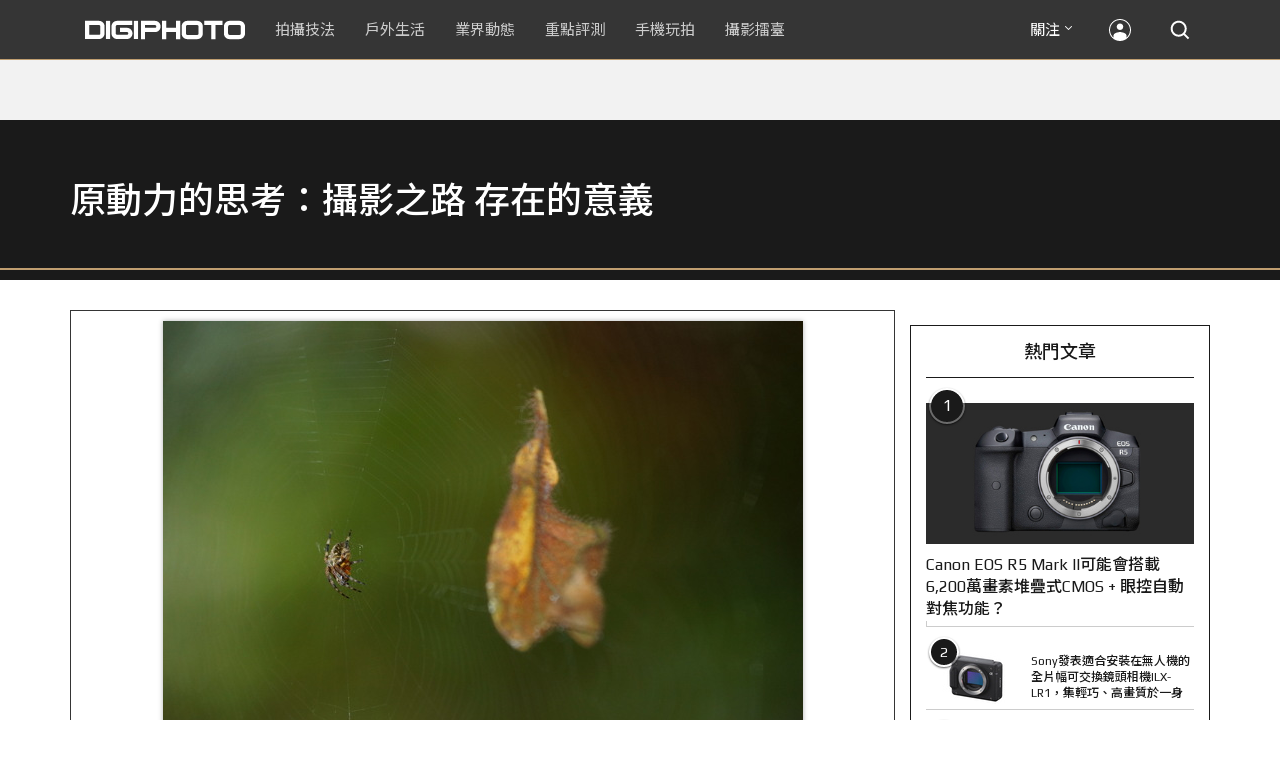

--- FILE ---
content_type: text/html; charset=utf-8
request_url: https://accounts.google.com/o/oauth2/postmessageRelay?parent=https%3A%2F%2Fdigiphoto.techbang.com&jsh=m%3B%2F_%2Fscs%2Fabc-static%2F_%2Fjs%2Fk%3Dgapi.lb.en.W5qDlPExdtA.O%2Fd%3D1%2Frs%3DAHpOoo8JInlRP_yLzwScb00AozrrUS6gJg%2Fm%3D__features__
body_size: 163
content:
<!DOCTYPE html><html><head><title></title><meta http-equiv="content-type" content="text/html; charset=utf-8"><meta http-equiv="X-UA-Compatible" content="IE=edge"><meta name="viewport" content="width=device-width, initial-scale=1, minimum-scale=1, maximum-scale=1, user-scalable=0"><script src='https://ssl.gstatic.com/accounts/o/2580342461-postmessagerelay.js' nonce="J_BNlFqXNkm5jSboI82NIA"></script></head><body><script type="text/javascript" src="https://apis.google.com/js/rpc:shindig_random.js?onload=init" nonce="J_BNlFqXNkm5jSboI82NIA"></script></body></html>

--- FILE ---
content_type: text/html; charset=UTF-8
request_url: https://t.ssp.hinet.net/
body_size: 61
content:
baa7b1be-d5a0-48d9-9635-ec124dc899ef!

--- FILE ---
content_type: text/html; charset=utf-8
request_url: https://www.google.com/recaptcha/api2/aframe
body_size: 264
content:
<!DOCTYPE HTML><html><head><meta http-equiv="content-type" content="text/html; charset=UTF-8"></head><body><script nonce="G_yEsoZ6U_pOACo9llbIlQ">/** Anti-fraud and anti-abuse applications only. See google.com/recaptcha */ try{var clients={'sodar':'https://pagead2.googlesyndication.com/pagead/sodar?'};window.addEventListener("message",function(a){try{if(a.source===window.parent){var b=JSON.parse(a.data);var c=clients[b['id']];if(c){var d=document.createElement('img');d.src=c+b['params']+'&rc='+(localStorage.getItem("rc::a")?sessionStorage.getItem("rc::b"):"");window.document.body.appendChild(d);sessionStorage.setItem("rc::e",parseInt(sessionStorage.getItem("rc::e")||0)+1);localStorage.setItem("rc::h",'1761986619359');}}}catch(b){}});window.parent.postMessage("_grecaptcha_ready", "*");}catch(b){}</script></body></html>

--- FILE ---
content_type: application/javascript;charset=UTF-8
request_url: https://tw.popin.cc/popin_discovery/recommend?mode=new&rid=300979&url=https%3A%2F%2Fdigiphoto.techbang.com%2Fphotos%2F16419&&device=pc&media=digiphoto.techbang.com&extra=mac&agency=nissin_tw&topn=50&ad=10&r_category=all&country=tw&redirect=false&uid=5551d7fe920a79a26ea1761986615856&info=eyJ1c2VyX3RkX29zIjoiTWFjIiwidXNlcl90ZF9vc192ZXJzaW9uIjoiMTAuMTUuNyIsInVzZXJfdGRfYnJvd3NlciI6IkNocm9tZSIsInVzZXJfdGRfYnJvd3Nlcl92ZXJzaW9uIjoiMTMxLjAuMCIsInVzZXJfdGRfc2NyZWVuIjoiMTI4MHg3MjAiLCJ1c2VyX3RkX3ZpZXdwb3J0IjoiMTI4MHg3MjAiLCJ1c2VyX3RkX3VzZXJfYWdlbnQiOiJNb3ppbGxhLzUuMCAoTWFjaW50b3NoOyBJbnRlbCBNYWMgT1MgWCAxMF8xNV83KSBBcHBsZVdlYktpdC81MzcuMzYgKEtIVE1MLCBsaWtlIEdlY2tvKSBDaHJvbWUvMTMxLjAuMC4wIFNhZmFyaS81MzcuMzY7IENsYXVkZUJvdC8xLjA7ICtjbGF1ZGVib3RAYW50aHJvcGljLmNvbSkiLCJ1c2VyX3RkX3JlZmVycmVyIjoiIiwidXNlcl90ZF9wYXRoIjoiL3Bob3Rvcy8xNjQxOSIsInVzZXJfdGRfY2hhcnNldCI6InV0Zi04IiwidXNlcl90ZF9sYW5ndWFnZSI6ImVuLXVzQHBvc2l4IiwidXNlcl90ZF9jb2xvciI6IjI0LWJpdCIsInVzZXJfdGRfdGl0bGUiOiIxbW0lRTclOUElODQlRTQlQjglOTYlRTclOTUlOEMlMjAlN0MlMjAlRTUlOEUlOUYlRTUlOEIlOTUlRTUlOEElOUIlRTclOUElODQlRTYlODAlOUQlRTglODAlODMlRUYlQkMlOUElRTYlOTQlOUQlRTUlQkQlQjElRTQlQjklOEIlRTglQjclQUYlMjAlRTUlQUQlOTglRTUlOUMlQTglRTclOUElODQlRTYlODQlOEYlRTclQkUlQTklMjAlN0MlMjBESUdJUEhPVE8iLCJ1c2VyX3RkX3VybCI6Imh0dHBzOi8vZGlnaXBob3RvLnRlY2hiYW5nLmNvbS9waG90b3MvMTY0MTkiLCJ1c2VyX3RkX3BsYXRmb3JtIjoiTGludXggeDg2XzY0IiwidXNlcl90ZF9ob3N0IjoiZGlnaXBob3RvLnRlY2hiYW5nLmNvbSIsInVzZXJfZGV2aWNlIjoicGMiLCJ1c2VyX3RpbWUiOjE3NjE5ODY2MTU4NzQsImZydWl0X2JveF9wb3NpdGlvbiI6IiIsImZydWl0X3N0eWxlIjoiIn0=&alg=ltr&uis=%7B%22ss_fl_pp%22%3Anull%2C%22ss_yh_tag%22%3Anull%2C%22ss_pub_pp%22%3Anull%2C%22ss_im_pp%22%3Anull%2C%22ss_im_id%22%3Anull%2C%22ss_gn_pp%22%3Anull%7D&callback=_p6_a04072a24401
body_size: 32891
content:
_p6_a04072a24401({"author_name":null,"image":"","common_category":null,"image_url":null,"title":"","category":"","keyword":[],"url":"https://digiphoto.techbang.com/photos/16419","pubdate":"","related":[],"hot":[{"url":"https://digiphoto.techbang.com/posts/13442-tamron-28-70mm-f2-lens-patent","title":"Tamron 瞄準 F2 大光圈標準變焦！28-70mm F2 光學設計專利曝光，有望實現小型化","image":"f8aae9ce98fd9bac436477e11c1829bd.jpg","pubdate":"202510300000000000","category":"業界動態","safe_text":true,"common_category":["digital","business"],"image_url":"https://cdn2-digiphoto.techbang.com/system/revision_images/13442/large/Tamron.jpg?1761789248","task":"techbang_digiphoto_task","score":259},{"url":"https://digiphoto.techbang.com/posts/13433-canon-eos-r6-mark-iii-leaks","title":"Canon EOS R6 Mark III 與 RF 45mm F1.2 STM 規格細節外洩！預計將迎來重大升級","image":"608c0ec458f076089599e029cc49f184.jpg","pubdate":"202510270000000000","category":"業界動態","safe_text":true,"common_category":["digital","business"],"image_url":"https://cdn0-digiphoto.techbang.com/system/revision_images/13433/large/Canon-0.jpg?1761531421","task":"techbang_digiphoto_task","score":82},{"url":"https://digiphoto.techbang.com/posts/13437-canon-new-product-launch-november","title":"Canon 官方預告 11 月 6 日將有重大新品發表！EOS R6 Mark III 呼聲最高","image":"1238b1a38db78d0f00af8037f466982b.jpg","pubdate":"202510280000000000","category":"業界動態","safe_text":true,"common_category":["digital","business"],"image_url":"https://cdn2-digiphoto.techbang.com/system/revision_images/13437/large/Canon-0.jpg?1761618543","task":"techbang_digiphoto_task","score":46},{"url":"https://digiphoto.techbang.com/posts/13427-tamron-25-200mm-f2-8-5-6-di-iii-vxd-g2-price","title":"Tamron 正式發表 25-200mm F2.8-5.6 Di III VXD G2！建議售價 NT$27,500","image":"2d6ab46c062e111b542746abcacc3ceb.jpg","pubdate":"202510220000000000","category":"業界動態","safe_text":true,"common_category":["digital","business"],"image_url":"https://cdn2-digiphoto.techbang.com/system/revision_images/13427/large/Tamron_A071-0.jpg?1761097723","task":"techbang_digiphoto_task","score":45},{"url":"https://digiphoto.techbang.com/posts/13436-sony-e-mount-new-lenses","title":"Sony E 接環將迎來三款重量級新鏡：F2.0 超廣角變焦鏡、雙版本 100-400mm 齊發？","image":"e9b43d262d307ee0234b39b94cde19d2.jpg","pubdate":"202510280000000000","category":"業界動態","safe_text":true,"common_category":["digital","lifestyle"],"image_url":"https://cdn0-digiphoto.techbang.com/system/revision_images/13436/large/GMaster.jpg?1761614241","task":"techbang_digiphoto_task","score":34},{"url":"https://digiphoto.techbang.com/posts/13439-nikon-zf-firmware-3-00-update","title":"Nikon Zf 韌體 3.00 重磅登場：底片顆粒、操作優化全面升級，復古機身注入新靈魂","image":"a12c9a5caab425fb3aeaeb2bf5f7bea3.jpg","pubdate":"202510280000000000","category":"業界動態","safe_text":true,"common_category":["fashion","digital"],"image_url":"https://cdn1-digiphoto.techbang.com/system/revision_images/13439/large/nikon_zf.jpg?1761630978","task":"techbang_digiphoto_task","score":33},{"url":"https://digiphoto.techbang.com/posts/12950-2025-six-types-of-body-worn-camera-purchase-guide-easy-to-take-photos-quality-is-paramount","title":"2025六大類型隨身相機選購指南！輕鬆拍照畫質至上","image":"07cfb9306ceeadfab40c0902ff8779b0.jpg","pubdate":"202412240000000000","category":"拍攝技法","safe_text":true,"common_category":["digital","business"],"image_url":"https://cdn1-digiphoto.techbang.com/system/revision_images/12950/large/Camera-01.jpg?1735009997","task":"techbang_digiphoto_task","score":17},{"url":"https://digiphoto.techbang.com/posts/13429-realme-gt-8-pro-ricoh-gr-camera","title":"Realme GT 8 Pro 正式發表！攜手 Ricoh GR 影像調校，手機攝影新實驗","image":"3c9fbf0f39863b8568eb63cb93397b17.jpg","pubdate":"202510220000000000","category":"業界動態","safe_text":true,"common_category":["digital","business"],"image_url":"https://cdn1-digiphoto.techbang.com/system/revision_images/13429/large/realme_GT8_Pro-0.jpg?1761123188","task":"techbang_digiphoto_task","score":16},{"url":"https://digiphoto.techbang.com/posts/556-novice-compulsory-credits-p-a","title":"攝影新手 基礎班： P、A、S、M 拍攝模式 先搞懂","image":"","pubdate":"201101310000000000","category":"拍攝技法","safe_text":true,"common_category":["business","digital"],"image_url":null,"task":"techbang_digiphoto_task","score":15},{"url":"https://digiphoto.techbang.com/posts/13431-fuji-x-t30-iii-xc-13-33mm-announced","title":"輕巧經典再升級：富士正式發表 X-T30 III 和 XC 13-33mm F3.5-6.3 OIS","image":"4bc814d26df8455f524ed3539032c762.jpg","pubdate":"202510230000000000","category":"業界動態","safe_text":true,"common_category":["digital","business"],"image_url":"https://cdn1-digiphoto.techbang.com/system/revision_images/13431/large/X-T30_III-0.jpg?1761202146","task":"techbang_digiphoto_task","score":12},{"url":"https://digiphoto.techbang.com/posts/13426-fuji-instax-wide-evo-pentax-17-time-best-inventions-2025","title":"富士 Instax Wide Evo 與 Pentax 17 榮膺《TIME》雜誌 2025 年度最佳發明","image":"161268064195390da858d4596fc4b009.jpg","pubdate":"202510210000000000","category":"業界動態","safe_text":true,"common_category":["digital","business"],"image_url":"https://cdn0-digiphoto.techbang.com/system/revision_images/13426/large/Instax_Wide_Evo-0_%E6%8B%B7%E8%B2%9D.jpg?1761025309","task":"techbang_digiphoto_task","score":8},{"url":"https://digiphoto.techbang.com/posts/13445-dji-neo-2-omnidirectional-obstacle-avoidance","title":"首度加入全向避障功能！DJI Neo 2 空拍機登場，挑戰全民隨身攝影師","image":"7fe4d899f3bf9284ca24f00c681387a2.jpg","pubdate":"202510310000000000","category":"業界動態","safe_text":true,"common_category":["digital","business"],"image_url":"https://cdn2-digiphoto.techbang.com/system/revision_images/13445/large/DJI_Neo2-1.jpg?1761879097","task":"techbang_digiphoto_task","score":7},{"url":"https://digiphoto.techbang.com/posts/1423-panasonic-gf3-vs-gf2-the-choice-of-primary-miyoshi-cheating-girlfriend-or-good","title":"二奶與小三的對決： Panasonic GF3 v.s. GF2 評測 | DIGIPHOTO-用鏡頭享受生命","image":"b1baa19b0cc21b195033077c3f612657.jpg","pubdate":"000000000000000000","category":"","safe_text":true,"common_category":["digital"],"image_url":"https://digiphoto.techbang.com/cover_images/headline/missing.png","score":7},{"url":"https://digiphoto.techbang.com/posts/13444-sony-a1-ii-a9-iii-firmware-update-ver-4-00","title":"Sony 發佈 A1 II 與 A9 III 最新韌體 Ver.4.00 更新！聚焦效能再強化，創意表現更全面","image":"a83861f54610231716af1ba94c39cccf.jpg","pubdate":"202510310000000000","category":"業界動態","safe_text":true,"common_category":["digital","business"],"image_url":"https://cdn2-digiphoto.techbang.com/system/revision_images/13444/large/Sony.jpg?1761874819","task":"techbang_digiphoto_task","score":7},{"url":"https://digiphoto.techbang.com/posts/1110","title":"相機背帶綁法 教學 | DIGIPHOTO-用鏡頭享受生命","image":"b1baa19b0cc21b195033077c3f612657.jpg","pubdate":"000000000000000000","category":"","safe_text":true,"common_category":["business"],"image_url":"https://digiphoto.techbang.com/cover_images/headline/missing.png","score":6},{"url":"https://digiphoto.techbang.com/posts/13428-sony-major-announcement-november-december","title":"Sony 將在 11 月至 12 月間有重大宣布：年底新品發表呼之欲出！A7 V 即將問世？","image":"7a787b249693ca043a0ee5b707c058f5.jpg","pubdate":"202510220000000000","category":"業界動態","safe_text":true,"common_category":["digital","business"],"image_url":"https://cdn2-digiphoto.techbang.com/system/revision_images/13428/large/A7_V.jpg?1761101814","task":"techbang_digiphoto_task","score":6},{"url":"https://digiphoto.techbang.com/posts/13435-black-and-white-photography-tips","title":"從灰階看世界：打造引人入勝的黑白攝影作品之關鍵技巧大公開","image":"bff305cb7752b5781ec8c76f44d2867b.jpg","pubdate":"202510290000000000","category":"拍攝技法","safe_text":true,"common_category":["fashion","lifestyle"],"image_url":"https://cdn2-digiphoto.techbang.com/system/revision_images/13435/large/B-01.jpg?1761556924","task":"techbang_digiphoto_task","score":5},{"url":"https://digiphoto.techbang.com/posts/13443-sandmarc-iphone-17-pro-telephoto-lens-16x-zoom","title":"Sandmarc 推出專屬 iPhone 17 Pro 系列的望遠鏡頭，將光學變焦最高推升至 16 倍","image":"ade2b5721ba0aeb707884816370cf8e7.jpg","pubdate":"202510300000000000","category":"手機玩拍","safe_text":true,"common_category":["digital","business"],"image_url":"https://cdn0-digiphoto.techbang.com/system/revision_images/13443/large/Sandmarc-0.JPG?1761794834","task":"techbang_digiphoto_task","score":5},{"url":"https://digiphoto.techbang.com/posts/13403-canon-eos-r6-mark-iii-november-launch","title":"Canon 預告新一代系統：EOS R6 Mark III 與四支鏡頭有望於 11 月登場","image":"dfc5ef45805c96e4f841a7c057bbac7b.jpg","pubdate":"202510070000000000","category":"業界動態","safe_text":true,"common_category":["digital","business"],"image_url":"https://cdn0-digiphoto.techbang.com/system/revision_images/13403/large/EOS_R6_Mark_III-0.jpg?1759804369","task":"techbang_digiphoto_task","score":5},{"url":"https://digiphoto.techbang.com/posts/13415-laowa-200mm-f2-af-ff-lens","title":"老蛙正式發表 Laowa 200mm F2 AF FF 全片幅望遠定焦鏡：親民價格體驗專業級遠攝","image":"6f8feab92f67399ba62e411d9d6d3e1b.jpg","pubdate":"202510150000000000","category":"業界動態","safe_text":true,"common_category":["digital","carbike"],"image_url":"https://cdn0-digiphoto.techbang.com/system/revision_images/13415/large/Laowa_200mm_F2-0.jpg?1760496498","task":"techbang_digiphoto_task","score":5},{"url":"https://digiphoto.techbang.com/posts/13420-panasonic-lumix-s9-titanium-limited-edition","title":"Panasonic 推出 Lumix S9 鈦金限量版，並同步更新 Lumix App，生態系全面升級","image":"16ba712103334e0e12d177dadc1b13fc.jpg","pubdate":"202510170000000000","category":"業界動態","safe_text":true,"common_category":["digital","business"],"image_url":"https://cdn1-digiphoto.techbang.com/system/revision_images/13420/large/Lumix_S9.jpg?1760669969","task":"techbang_digiphoto_task","score":5},{"url":"https://digiphoto.techbang.com/posts/13446-leica-small-leather-goods-collection","title":"徠卡推出小型皮具系列週邊：工藝、設計與攝影精神的雋永優雅結合","image":"8591074d43ae73be053e9051d19bef21.jpg","pubdate":"202510310000000000","category":"業界動態","safe_text":true,"common_category":["business","fashion"],"image_url":"https://cdn1-digiphoto.techbang.com/system/revision_images/13446/large/Leica-0.jpg?1761898143","task":"techbang_digiphoto_task","score":4},{"url":"https://digiphoto.techbang.com/posts/1481-panasonic-gf3-new-companion-lumix-gx-vario-pz-14-42mm-f35-56-asph-release","title":"Panasonic GF3 新良伴：Lumix G X 14-42mm、45-175mm 超輕 變焦鏡 發佈 | DIGIPHOTO-用鏡頭享受生命","image":"b1baa19b0cc21b195033077c3f612657.jpg","pubdate":"000000000000000000","category":"","safe_text":true,"common_category":["digital"],"image_url":"https://digiphoto.techbang.com/cover_images/headline/missing.png","score":4},{"url":"https://digiphoto.techbang.com/posts/13409-canon-eos-r6-mark-iii-rumored-launch","title":"Canon EOS R6 Mark III 首張間諜照流出？連同 RF 45mm F1.2 將在 11 月 6 日發表？","image":"9d298a783cab287bd485a81a030d0f41.jpg","pubdate":"202510130000000000","category":"業界動態","safe_text":true,"common_category":["digital","business"],"image_url":"https://cdn2-digiphoto.techbang.com/system/revision_images/13409/large/EOS_R6_Mark_III-0.jpg?1760319831","task":"techbang_digiphoto_task","score":4},{"url":"https://digiphoto.techbang.com/posts/13209-all-round-vlogging-canon-powershot-v1-is-played","title":"全方位 Vlog 隨身利器！Canon PowerShot V1 動手玩","image":"e9f61129ceb551a12f5a1abe9d96fe46.jpg","pubdate":"202506110000000000","category":"拍攝技法","safe_text":true,"common_category":["digital","business"],"image_url":"https://cdn0-digiphoto.techbang.com/system/revision_images/13209/large/C-00.jpg?1749548553","task":"techbang_digiphoto_task","score":4},{"url":"https://digiphoto.techbang.com/posts/10191-what-kind-of-photos-do-you-want-to-use-for-medium-telephoto-lenses","title":"拍什麼樣的照片要用到中長焦鏡頭？ | DIGIPHOTO-用鏡頭享受生命","image":"6d7ee92d03905ec294607f744cc16f0d.jpg","pubdate":"202004010000000000","category":"","safe_text":true,"common_category":["lifestyle","fashion"],"image_url":"https://cdn1-digiphoto.techbang.com/system/cover_images/10191/headline/002.jpg?1584588299","task":"techbang_digiphoto_task","score":4},{"url":"https://digiphoto.techbang.com/posts/11422-mobile-photography-classroomdoes-the-mobile-phone-need-to-shoot-raw-files-or-chicken-rib-function","title":"【手機攝影教室】手機有需要拍攝RAW檔？還只是雞肋功能？","image":"587cb9cab4b0f8949401359235cf488b.jpg","pubdate":"202202070000000000","category":"手機玩拍","safe_text":true,"common_category":["digital","business"],"image_url":"https://cdn1-digiphoto.techbang.com/system/revision_images/11422/large/01.jpg?1644068740","task":"techbang_digiphoto_task","topic":["phonepad","digital","electronics"],"score":3},{"url":"https://digiphoto.techbang.com/posts/13425-ricoh-gr-iv-monochrome-hdf","title":"街拍神機再進化！Ricoh 預告將推出 GR IV Monochrome 與 GR IV HDF","image":"27f629d2444170feb9b31f18621287c9.jpg","pubdate":"202510210000000000","category":"業界動態","safe_text":true,"common_category":["digital","business"],"image_url":"https://cdn2-digiphoto.techbang.com/system/revision_images/13425/large/S__55631904_0_%E6%8B%B7%E8%B2%9D.jpg?1761040157","task":"techbang_digiphoto_task","score":3},{"url":"https://digiphoto.techbang.com/posts/10257-7-reasons-to-shoot-black-and-white-photos","title":"拍攝黑白相片的7大原因 | DIGIPHOTO-用鏡頭享受生命","image":"aa6dfd9daa4ac2529164ffaedb9769f0.jpg","pubdate":"202005180000000000","category":"","safe_text":false,"common_category":["fashion","lifestyle"],"image_url":"https://cdn1-digiphoto.techbang.com/system/cover_images/10257/headline/ia_100001193.jpg?1587887820","task":"techbang_digiphoto_task","score":2},{"url":"https://digiphoto.techbang.com/posts/10666-canon-official-fan-goods-launches-new-lens-cup-which-one-do-you-love","title":"Canon Official Fan Goods推出新款鏡頭杯，你愛哪一個？","image":"a2b737584b3dc210d82832bdd18cd9f8.jpg","pubdate":"202012180000000000","category":"業界動態","safe_text":true,"common_category":["digital","business"],"image_url":"https://cdn2-digiphoto.techbang.com/system/revision_images/10666/large/01.jpg?1608190743","task":"techbang_digiphoto_task","topic":["digital","game"],"score":2},{"url":"https://digiphoto.techbang.com/posts/12840-fujifilm-officially-announces-the-fujifilm-x-m5-a-new-generation-of-entry-level-camera-with-excellent-performance-the-suggested-price-is-about-nt26000","title":"富士正式發表FUJIFILM X-M5！性能出色的新一代入門相機，建議售價約NT$26,000","image":"660eb463d67d02f3743a534c5506109a.jpg","pubdate":"202410150000000000","category":"業界動態","safe_text":true,"common_category":["digital","business"],"image_url":"https://cdn0-digiphoto.techbang.com/system/revision_images/12840/large/xm5-0.JPG?1728956529","task":"techbang_digiphoto_task","score":2},{"url":"https://digiphoto.techbang.com/posts/13383-canon-eos-r6-mark-ii-r7-mark-ii-november-launch","title":"傳 Canon 將於 11 月進行兩次新品發表，會是 EOS R6 Mark II 和 EOS R7 Mark II？","image":"0f40c1c3ff43facbd58bbf728b6e4619.jpg","pubdate":"202509240000000000","category":"業界動態","safe_text":true,"common_category":["digital","lifestyle"],"image_url":"https://cdn2-digiphoto.techbang.com/system/revision_images/13383/large/Canon.jpg?1758700716","task":"techbang_digiphoto_task","score":2},{"url":"https://digiphoto.techbang.com/posts/13146-photography-fun-from-a-standard-perspective-leica-q3-43-quick-review","title":"標準視角下的攝影樂趣！Leica Q3 43 快速評測","image":"cbf982bfcb9730dc6f127556f82d7575.jpg","pubdate":"202504280000000000","category":"拍攝技法","safe_text":true,"common_category":["digital","business"],"image_url":"https://cdn0-digiphoto.techbang.com/system/revision_images/13146/large/Leica-01.jpg?1745807671","task":"techbang_digiphoto_task","score":2},{"url":"https://digiphoto.techbang.com/posts/8693-use-a-camera-to-record-this-familiar-and-unfamiliar-city-made-17-recommendations-of-the-city-street","title":"拍好城市街景的17大建議，用相機記錄這熟悉又陌生的城市風光","image":"3451b505282bdbf7ea10324188d1b913.jpg","pubdate":"202105260000000000","category":"拍攝技法","safe_text":true,"common_category":["business","lifestyle"],"image_url":"https://cdn1-digiphoto.techbang.com/system/revision_images/8693/large/%E6%9C%AA%E5%91%BD%E5%90%8D-1.jpg?1621946151","task":"techbang_digiphoto_task","topic":["trip","lifestyle"],"score":2},{"url":"https://digiphoto.techbang.com/posts/237-evaluation-of-professional-portable-machine-panasonic-lx5-1-the-appearance-of-articles","title":"專業隨身機Panasonic LX5評測（1）　外觀功能篇 | DIGIPHOTO-用鏡頭享受生命","image":"b1baa19b0cc21b195033077c3f612657.jpg","pubdate":"000000000000000000","category":"","safe_text":true,"common_category":["digital"],"image_url":"https://digiphoto.techbang.com/cover_images/headline/missing.png","score":2},{"url":"https://digiphoto.techbang.com/posts/13406-tamron-nikon-z-70-180mm-f2-8-g2","title":"Tamron 發表 Nikon Z 卡口版本 70-180mm F2.8 Di III VC VXD G2！","image":"ee38fa5843cf35162bea46c9b267e795.jpg","pubdate":"202510090000000000","category":"業界動態","safe_text":true,"common_category":["digital","carbike"],"image_url":"https://cdn2-digiphoto.techbang.com/system/revision_images/13406/large/Tamron_70-180mm_F2.8_Z-0.jpg?1759975795","task":"techbang_digiphoto_task","score":2},{"url":"https://digiphoto.techbang.com/posts/10260-a-simple-understanding-of-aperture-and-depth-of-field","title":"光圈與景深的簡單理解 | DIGIPHOTO-用鏡頭享受生命","image":"91df877b506716aa374cbba231809534.jpg","pubdate":"202005110000000000","category":"","safe_text":true,"common_category":["lifestyle","business"],"image_url":"https://cdn2-digiphoto.techbang.com/system/cover_images/10260/headline/002.jpg?1587916547","task":"techbang_digiphoto_task","score":2},{"url":"https://digiphoto.techbang.com/posts/471-more-interesting-to-night-portrait-flash","title":"夜拍人像技巧 大公開","image":"","pubdate":"201102180000000000","category":"拍攝技法","safe_text":true,"common_category":["digital","lifestyle"],"image_url":null,"task":"techbang_digiphoto_task","score":2},{"url":"https://digiphoto.techbang.com/posts/12709-pixiipixii-maxleica-m","title":"Pixii發表Pixii Max全片幅旁軸測距相機！LEICA M接環的另一種選擇","image":"47e4d0b8f585cacf71a4717569fe4b97.jpg","pubdate":"202407050000000000","category":"業界動態","safe_text":true,"common_category":["digital","business"],"image_url":"https://cdn2-digiphoto.techbang.com/system/revision_images/12709/large/Pixii_Max-0.jpg?1720146629","task":"techbang_digiphoto_task","score":2},{"url":"https://digiphoto.techbang.com/posts/13050-sigma-16-300mm-f35-67-dc-os-24-450mm","title":"SIGMA 發表 16-300mm F3.5-6.7 DC OS！首款等效 24-450mm 的高倍率變焦旅遊鏡頭","image":"c59caa1c69ff1a2cea04736a7a5acd66.jpg","pubdate":"202502240000000000","category":"業界動態","safe_text":true,"common_category":["digital","lifestyle"],"image_url":"https://cdn1-digiphoto.techbang.com/system/revision_images/13050/large/16-300mm_F3.5-6.7_DC_OS-0.jpg?1740379846","task":"techbang_digiphoto_task","score":2},{"url":"https://digiphoto.techbang.com/posts/3645-sports-photography","title":"攝影師 趙嘉 淺談 體育攝影 的 5大基本要領","image":"","pubdate":"201211080000000000","category":"拍攝技法","safe_text":false,"common_category":["digital","business"],"image_url":null,"task":"techbang_digiphoto_task","score":2},{"url":"https://digiphoto.techbang.com/posts/13078-fotorgear-introduces-the-retro-dmf-photography-kit-to-turn-your-iphone-into-a-stunning-retro-camera","title":"Fotorgear 推出 Retro DMF 攝影套件，讓你的 iPhone 變身絕美復古相機！","image":"e3ae3f9ae7a9b2109a1b685d9497bc8f.jpg","pubdate":"202503120000000000","category":"業界動態","safe_text":true,"common_category":["digital","fashion"],"image_url":"https://cdn1-digiphoto.techbang.com/system/revision_images/13078/large/Fotorgear_Retro_DMF-1_%E6%8B%B7%E8%B2%9D.jpg?1741748264","task":"techbang_digiphoto_task","score":2},{"url":"https://digiphoto.techbang.com/posts/12969-fujifilm-x-m5","title":"不容小覷的輕巧入門機！FUJIFILM X-M5 快速評測","image":"0929836f275f4b4506a59fc59bd1da84.jpg","pubdate":"202501080000000000","category":"拍攝技法","safe_text":false,"common_category":["digital","business"],"image_url":"https://cdn1-digiphoto.techbang.com/system/revision_images/12969/large/X-M5-00.jpg?1736156124","task":"techbang_digiphoto_task","score":2},{"url":"https://digiphoto.techbang.com/posts/12896-sigmacanon-rf16mm23mm30mm56mm","title":"SIGMA公告Canon RF卡口版本的16mm、23mm、30mm、56mm定焦鏡發售日期","image":"93f68c4218a9965efeed35c5fd6f1569.jpg","pubdate":"202411210000000000","category":"業界動態","safe_text":true,"common_category":["digital","lifestyle"],"image_url":"https://cdn1-digiphoto.techbang.com/system/revision_images/12896/large/SIGMA_RF-0.jpg?1732153119","task":"techbang_digiphoto_task","score":2},{"url":"https://digiphoto.techbang.com/posts/9882-the-higher-the-pixel-the-better","title":"手機拍照常見迷思：像素越高就越好嗎？ | DIGIPHOTO-用鏡頭享受生命","image":"aa5899f53d9c4bf13e3737bdf5a8fc3d.jpg","pubdate":"000000000000000000","category":"","safe_text":true,"common_category":["business","digital"],"image_url":"https://cdn2-digiphoto.techbang.com/system/cover_images/9882/headline/002.jpg?1550476246","score":2},{"url":"https://digiphoto.techbang.com/posts/12104-2-filters-for-advanced-image-creation-on-mobile-phones-cpl-polarizer-nd-dimmer","title":"手機進階影像創作的2大濾鏡！CPL偏光鏡、ND減光鏡","image":"0ec798a8abce33e929a754945eff416f.jpg","pubdate":"202305290000000000","category":"手機玩拍","safe_text":true,"common_category":["business","lifestyle"],"image_url":"https://cdn0-digiphoto.techbang.com/system/revision_images/12104/large/Filter-00.jpg?1685324777","task":"techbang_digiphoto_task","score":2},{"url":"https://digiphoto.techbang.com/posts/3338-viewfinder-composition-eye-photography","title":"9種 基本構圖法，培養拍出好風景的攝影眼 | DIGIPHOTO-用鏡頭享受生命","image":"b1baa19b0cc21b195033077c3f612657.jpg","pubdate":"000000000000000000","category":"","safe_text":true,"common_category":["lifestyle"],"image_url":"https://digiphoto.techbang.com/cover_images/headline/missing.png","score":2},{"url":"https://digiphoto.techbang.com/posts/13339-gopro-rumors-pro-camera-osmo-pocket-hero-14","title":"GoPro 傳聞四起：專業級相機、Osmo Pocket 競爭者與 Hero 14 新機齊發？","image":"c87e197055daa24d5ef8f5b9d86da9ab.jpg","pubdate":"202508280000000000","category":"業界動態","safe_text":true,"common_category":["digital","business"],"image_url":"https://cdn0-digiphoto.techbang.com/system/revision_images/13339/large/GoPro-0.jpg?1756350781","task":"techbang_digiphoto_task","score":2},{"url":"https://digiphoto.techbang.com/posts/4458-summit-on-high-rate-zoom-camera","title":"5款高倍率變焦相機推薦，少份負擔讓攝影多份愜意 | DIGIPHOTO-用鏡頭享受生命","image":"b1baa19b0cc21b195033077c3f612657.jpg","pubdate":"000000000000000000","category":"","safe_text":true,"common_category":["digital"],"image_url":"https://digiphoto.techbang.com/cover_images/headline/missing.png","score":2},{"url":"https://digiphoto.techbang.com/posts/10446-no-motivation-to-take-pictures-set-yourself-a-list-of-challenges","title":"拍照沒動力？不妨給自己設定一份挑戰清單吧！","image":"bcabccfb6487063da5d8bd960773c3c5.jpg","pubdate":"202007290000000000","category":"","safe_text":true,"common_category":["business","lifestyle"],"image_url":"https://cdn2-digiphoto.techbang.com/system/cover_images/10446/headline/002.jpg?1595767253","task":"techbang_digiphoto_task","score":1}],"share":0,"pop":[],"ad":[{"_id":"661e6535324ed172b08b4568","dsp":"appier","title":"那時的楓之谷回來了。","image":"https://cr.adsappier.com/i/2e6b74b2-ff2b-445b-8b20-3abb2a8c4d5f/e93RyVZ_1750411865103_0.jpeg?bidobjid=qdUW-9GBC4CPdBmHOcgFaQ","origin_url":"https://tw.c.appier.net/xclk?bidobjid=qdUW-9GBC4CPdBmHOcgFaQ&cid=UT1gSoEXQL-tBE-pl1JEBQ&crid=CfMIIQ0UTdKcEEbVsPWPaw&crpid=3-1LVf6LSPeje4aH2i1Uag&soid=WYaH&partner_id=0ZbOxc8zecjd&bx=Cylxwnu_oqosKqGRo0oV2r6y70uV20ZmK4lqU1u_uYtE3mgxcbORUyzR387awYS93yzqUmR1K4lEUHM12qM-uYSxJ4u_o1x1UDo121lWw8o1K4lWUyu_uqGxu1x1UD7muqa1ord9orI97yQxujR&ui=CylYc8Myuqa1oyQV70M9orGmKquRoqa_ord1eM&consent=1&ddhh=onRy","url":"https://a.popin.cc/popin_redirect/redirect?lp=https%3A%2F%2Ftw.c.appier.net%2Fxclk%3Fbidobjid%3DqdUW-9GBC4CPdBmHOcgFaQ%26cid%3DUT1gSoEXQL-tBE-pl1JEBQ%26crid%3DCfMIIQ0UTdKcEEbVsPWPaw%26crpid%3D3-1LVf6LSPeje4aH2i1Uag%26soid%3DWYaH%26partner_id%3D0ZbOxc8zecjd%26bx%3DCylxwnu_oqosKqGRo0oV2r6y70uV20ZmK4lqU1u_uYtE3mgxcbORUyzR387awYS93yzqUmR1K4lEUHM12qM-uYSxJ4u_o1x1UDo121lWw8o1K4lWUyu_uqGxu1x1UD7muqa1ord9orI97yQxujR%26ui%3DCylYc8Myuqa1oyQV70M9orGmKquRoqa_ord1eM%26consent%3D1%26ddhh%3DonRy&data=[base64]&token=a9d29bfd50f0f7dd9565&t=1761986617314&uid=5551d7fe920a79a26ea1761986615856&crypto=rizZwvwSOfKB74AR14izccXq11lyOlfKNZrT6_4CHBQ=","imp":"https://a.popin.cc/popin_redirect/redirect?lp=&data=[base64]&token=a9d29bfd50f0f7dd9565&t=1761986617314&uid=5551d7fe920a79a26ea1761986615856&type=imp","media":"Maplestory Worlds","campaign":"661e62fd324ed12b388b4567","nid":"661e6535324ed172b08b4568","imptrackers":["https://ss-jp2.appiersig.com/winshowimg?bidobjid=qdUW-9GBC4CPdBmHOcgFaQ&cid=UT1gSoEXQL-tBE-pl1JEBQ&crid=CfMIIQ0UTdKcEEbVsPWPaw&crpid=3-1LVf6LSPeje4aH2i1Uag&soid=WYaH&partner_id=0ZbOxc8zecjd&bx=Cylxwnu_oqosKqGRo0oV2r6y70uV20ZmK4lqU1u_uYtE3mgxcbORUyzR387awYS93yzqUmR1K4lEUHM12qM-uYSxJ4u_o1x1UDo121lWw8o1K4lWUyu_uqGxu1x1UD7muqa1ord9orI97yQxujR&ui=CylYc8Myuqa1oyQV70M9orGmKquRoqa_ord1eM&consent=1&ddhh=onRy&price=0.023514031982421878","https://vst.c.appier.net/w?cid=UT1gSoEXQL-tBE-pl1JEBQ&crid=CfMIIQ0UTdKcEEbVsPWPaw&crpid=3-1LVf6LSPeje4aH2i1Uag&bidobjid=qdUW-9GBC4CPdBmHOcgFaQ&partner_id=0ZbOxc8zecjd&tracking_ns=622d4f6d43bf814&consent=1&w=1","https://gocm.c.appier.net/popin","https://abr.ge/@maplestoryworlds/appier?ad_creative=gl_artale&ad_group=appier_broad&ad_id=&campaign=1-1_gl_tw_250424&campaign_id=&click_id=UT1gSoEXQL-tBE-pl1JEBQ.qdUW-9GBC4CPdBmHOcgFaQ&content=pc_tw&routing_short_id=v0whg0&sub_id=appier_broad&term=gl_artale&tracking_template_id=eaf2200f244b602dda3f24fceb694526&ad_type=view","https://mt-usw.appiersig.com/event?bidobjid=qdUW-9GBC4CPdBmHOcgFaQ&cid=UT1gSoEXQL-tBE-pl1JEBQ&oid=TbOw08gTQ3SyhML0FPS_pA&partner_id=0ZbOxc8zecjd&s2s=0&event=show&loc=show&dm=&osv=10.15.7.0&adj=0&cn=03bgjcHTaUDtBKjtgwmN1w8zjKY7BUM&url=[base64]"],"clicktrackers":[],"score":7.19467614074645E-4,"score2":7.19467614074645E-4,"privacy":"","image_fit":true},{"_id":"484897343","title":"鷹派!?鴿派!?貓頭鷹派!?真・男人就該保有【鷹派作風】","image":"https://imageaws.popin.cc/ML/2fb46c35d39f3ee2dc5452f86f41d54a.png","origin_url":"","url":"https://trace.popin.cc/ju/ic?tn=6e22bb022cd37340eb88f5c2f2512e40&trackingid=93ab7adbe01ad071d822085839cf903e&acid=33395&data=[base64]&uid=5551d7fe920a79a26ea1761986615856&mguid=&gprice=FBfibJTwdtbRxpVKu4cugIv7liTyWlTbmMUefCh3USM&pb=d","imp":"","media":"三得利健康網路商店","campaign":"4097864","nid":"484897343","imptrackers":["https://trace.popin.cc/ju/ic?tn=6e22bb022cd37340eb88f5c2f2512e40&trackingid=93ab7adbe01ad071d822085839cf903e&acid=33395&data=[base64]&uid=5551d7fe920a79a26ea1761986615856&mguid="],"clicktrackers":["https://a.popin.cc/popin_redirect/redirect?lp=&data=[base64]&token=93ab7adbe01ad071d822085839cf903e&t=1761986617315&uid=5551d7fe920a79a26ea1761986615856&nc=1&crypto=rizZwvwSOfKB74AR14izccXq11lyOlfKNZrT6_4CHBQ="],"score":1.6335937598520238E-4,"score2":1.64327E-4,"privacy":"","trackingid":"93ab7adbe01ad071d822085839cf903e","c2":5.706251613446511E-5,"c3":0.0,"image_fit":true,"image_background":0,"c":4.8,"userid":"4A_迪艾思_三得利_御瑪卡"},{"_id":"468023979","title":"想告別臉上肝斑？年底前聚會靠矽谷電波X養出好膚質，溫和除斑不怕復發","image":"https://imageaws.popin.cc/ML/3fb83d42f6f4bba2a8e4f13d924c7172.png","origin_url":"","url":"https://trace.popin.cc/ju/ic?tn=6e22bb022cd37340eb88f5c2f2512e40&trackingid=9201d330bbb1cfff37938c72f75d0c8f&acid=24961&data=[base64]&uid=5551d7fe920a79a26ea1761986615856&mguid=&gprice=__ITjozc9FfrEb0Gb37VXq14U3CFywwsQq3Wg6dGTFQ&pb=d","imp":"","media":"矽谷電波X","campaign":"4127143","nid":"468023979","imptrackers":["https://trace.popin.cc/ju/ic?tn=6e22bb022cd37340eb88f5c2f2512e40&trackingid=9201d330bbb1cfff37938c72f75d0c8f&acid=24961&data=[base64]&uid=5551d7fe920a79a26ea1761986615856&mguid="],"clicktrackers":["https://a.popin.cc/popin_redirect/redirect?lp=&data=[base64]&token=9201d330bbb1cfff37938c72f75d0c8f&t=1761986617315&uid=5551d7fe920a79a26ea1761986615856&nc=1&crypto=rizZwvwSOfKB74AR14izccXq11lyOlfKNZrT6_4CHBQ="],"score":1.6088098874886576E-4,"score2":1.61834E-4,"privacy":"","trackingid":"9201d330bbb1cfff37938c72f75d0c8f","c2":6.421731814043596E-5,"c3":0.0,"image_fit":true,"image_background":0,"c":4.2,"userid":"沃醫學_Sylfirm矽谷電波"},{"_id":"489558806","title":"249萬起入主QX60 3.5七人座豪華休旅","image":"https://imageaws.popin.cc/ML/1505a1fe7b27a2f14b5583cc6e4be270.png","origin_url":"","url":"https://trace.popin.cc/ju/ic?tn=6e22bb022cd37340eb88f5c2f2512e40&trackingid=84c087f2a87f9741388f82e182d2e80e&acid=33619&data=[base64]&uid=5551d7fe920a79a26ea1761986615856&mguid=&gprice=YCIjPIj1CsXfjVJe0ddM5ZwgGLf-Zw2yAlPZTfNTwKE&pb=d","imp":"","media":"INFINITI","campaign":"4150309","nid":"489558806","imptrackers":["https://trace.popin.cc/ju/ic?tn=6e22bb022cd37340eb88f5c2f2512e40&trackingid=84c087f2a87f9741388f82e182d2e80e&acid=33619&data=[base64]&uid=5551d7fe920a79a26ea1761986615856&mguid="],"clicktrackers":["https://a.popin.cc/popin_redirect/redirect?lp=&data=[base64]&token=84c087f2a87f9741388f82e182d2e80e&t=1761986617315&uid=5551d7fe920a79a26ea1761986615856&nc=1&crypto=rizZwvwSOfKB74AR14izccXq11lyOlfKNZrT6_4CHBQ="],"score":1.4916219477952085E-4,"score2":1.50046E-4,"privacy":"","trackingid":"84c087f2a87f9741388f82e182d2e80e","c2":8.336119208252057E-5,"c3":0.0,"image_fit":true,"image_background":0,"c":3.0,"userid":"4A_凱絡_INFINITI"},{"_id":"487981538","title":"【御瑪卡】我們不敢說自己多強 但起碼能滿足你的需求","image":"https://imageaws.popin.cc/ML/ce3ba5fda079a353887d5b8011e5ec28.png","origin_url":"","url":"https://trace.popin.cc/ju/ic?tn=6e22bb022cd37340eb88f5c2f2512e40&trackingid=5c154b28030d55be20fb4b4e41f0120b&acid=33395&data=[base64]&uid=5551d7fe920a79a26ea1761986615856&mguid=&gprice=sBDKogTfy3Ral8Wp4y-25U7hAgNkIVbB3gygvQRrLbQ&pb=d","imp":"","media":"三得利健康網路商店","campaign":"4097864","nid":"487981538","imptrackers":["https://trace.popin.cc/ju/ic?tn=6e22bb022cd37340eb88f5c2f2512e40&trackingid=5c154b28030d55be20fb4b4e41f0120b&acid=33395&data=[base64]&uid=5551d7fe920a79a26ea1761986615856&mguid="],"clicktrackers":["https://a.popin.cc/popin_redirect/redirect?lp=&data=[base64]&token=5c154b28030d55be20fb4b4e41f0120b&t=1761986617316&uid=5551d7fe920a79a26ea1761986615856&nc=1&crypto=rizZwvwSOfKB74AR14izccXq11lyOlfKNZrT6_4CHBQ="],"score":1.1657599222768706E-4,"score2":1.17267E-4,"privacy":"","trackingid":"5c154b28030d55be20fb4b4e41f0120b","c2":4.0719733078731224E-5,"c3":0.0,"image_fit":true,"image_background":0,"c":4.8,"userid":"4A_迪艾思_三得利_御瑪卡"},{"_id":"448782974","title":"韓國小姐靠它養出水光肌！矽谷電波X掀保養熱潮，透亮水光肌這樣養出來！","image":"https://imageaws.popin.cc/ML/32a75705aee1cc0ee24fc1ef423c9437.png","origin_url":"","url":"https://trace.popin.cc/ju/ic?tn=6e22bb022cd37340eb88f5c2f2512e40&trackingid=e1d00d914e0b2a01a31886f905a97306&acid=24961&data=[base64]&uid=5551d7fe920a79a26ea1761986615856&mguid=&gprice=_sgb2XWM67Z3Vvf4M8DWDk4wKTY5ZlL2KN9GKKyot0A&pb=d","imp":"","media":"矽谷電波X","campaign":"3982697","nid":"448782974","imptrackers":["https://trace.popin.cc/ju/ic?tn=6e22bb022cd37340eb88f5c2f2512e40&trackingid=e1d00d914e0b2a01a31886f905a97306&acid=24961&data=[base64]&uid=5551d7fe920a79a26ea1761986615856&mguid="],"clicktrackers":["https://a.popin.cc/popin_redirect/redirect?lp=&data=[base64]&token=e1d00d914e0b2a01a31886f905a97306&t=1761986617316&uid=5551d7fe920a79a26ea1761986615856&nc=1&crypto=rizZwvwSOfKB74AR14izccXq11lyOlfKNZrT6_4CHBQ="],"score":1.1443417609751956E-4,"score2":1.15112E-4,"privacy":"","trackingid":"e1d00d914e0b2a01a31886f905a97306","c2":4.5676137233385816E-5,"c3":0.0,"image_fit":true,"image_background":0,"c":4.2,"userid":"沃醫學_Sylfirm矽谷電波"},{"_id":"487982320","title":"【進擊的御瑪卡】上市至今幫助超過350萬名男性","image":"https://imageaws.popin.cc/ML/d2460c01e52792c7b6520d249feafc92.png","origin_url":"","url":"https://trace.popin.cc/ju/ic?tn=6e22bb022cd37340eb88f5c2f2512e40&trackingid=910cabaa9a377d47e319920de5d3fade&acid=33395&data=[base64]&uid=5551d7fe920a79a26ea1761986615856&mguid=&gprice=J-7ytn9zdQHSndSqi4MhbvWrTnDMxQN1-xl7YcZFGWI&pb=d","imp":"","media":"三得利健康網路商店","campaign":"4097864","nid":"487982320","imptrackers":["https://trace.popin.cc/ju/ic?tn=6e22bb022cd37340eb88f5c2f2512e40&trackingid=910cabaa9a377d47e319920de5d3fade&acid=33395&data=[base64]&uid=5551d7fe920a79a26ea1761986615856&mguid="],"clicktrackers":["https://a.popin.cc/popin_redirect/redirect?lp=&data=[base64]&token=910cabaa9a377d47e319920de5d3fade&t=1761986617317&uid=5551d7fe920a79a26ea1761986615856&nc=1&crypto=rizZwvwSOfKB74AR14izccXq11lyOlfKNZrT6_4CHBQ="],"score":1.0240940839529358E-4,"score2":1.0301599999999999E-4,"privacy":"","trackingid":"910cabaa9a377d47e319920de5d3fade","c2":3.5768363886745647E-5,"c3":0.0,"image_fit":true,"image_background":0,"c":4.8,"userid":"4A_迪艾思_三得利_御瑪卡"}],"ad_video":[],"ad_image":[],"ad_wave":[],"ad_vast_wave":[],"ad_reserved":[],"ad_reserved_video":[],"ad_reserved_image":[],"ad_reserved_wave":[],"recommend":[{"url":"https://digiphoto.techbang.com/posts/13442-tamron-28-70mm-f2-lens-patent","title":"Tamron 瞄準 F2 大光圈標準變焦！28-70mm F2 光學設計專利曝光，有望實現小型化","image":"f8aae9ce98fd9bac436477e11c1829bd.jpg","pubdate":"202510300000000000","category":"業界動態","safe_text":true,"common_category":["digital","business"],"image_url":"https://cdn2-digiphoto.techbang.com/system/revision_images/13442/large/Tamron.jpg?1761789248","task":"techbang_digiphoto_task","score":259},{"url":"https://digiphoto.techbang.com/posts/13433-canon-eos-r6-mark-iii-leaks","title":"Canon EOS R6 Mark III 與 RF 45mm F1.2 STM 規格細節外洩！預計將迎來重大升級","image":"608c0ec458f076089599e029cc49f184.jpg","pubdate":"202510270000000000","category":"業界動態","safe_text":true,"common_category":["digital","business"],"image_url":"https://cdn0-digiphoto.techbang.com/system/revision_images/13433/large/Canon-0.jpg?1761531421","task":"techbang_digiphoto_task","score":83},{"url":"https://digiphoto.techbang.com/posts/13437-canon-new-product-launch-november","title":"Canon 官方預告 11 月 6 日將有重大新品發表！EOS R6 Mark III 呼聲最高","image":"1238b1a38db78d0f00af8037f466982b.jpg","pubdate":"202510280000000000","category":"業界動態","safe_text":true,"common_category":["digital","business"],"image_url":"https://cdn2-digiphoto.techbang.com/system/revision_images/13437/large/Canon-0.jpg?1761618543","task":"techbang_digiphoto_task","score":46},{"url":"https://digiphoto.techbang.com/posts/13427-tamron-25-200mm-f2-8-5-6-di-iii-vxd-g2-price","title":"Tamron 正式發表 25-200mm F2.8-5.6 Di III VXD G2！建議售價 NT$27,500","image":"2d6ab46c062e111b542746abcacc3ceb.jpg","pubdate":"202510220000000000","category":"業界動態","safe_text":true,"common_category":["digital","business"],"image_url":"https://cdn2-digiphoto.techbang.com/system/revision_images/13427/large/Tamron_A071-0.jpg?1761097723","task":"techbang_digiphoto_task","score":45},{"url":"https://digiphoto.techbang.com/posts/13436-sony-e-mount-new-lenses","title":"Sony E 接環將迎來三款重量級新鏡：F2.0 超廣角變焦鏡、雙版本 100-400mm 齊發？","image":"e9b43d262d307ee0234b39b94cde19d2.jpg","pubdate":"202510280000000000","category":"業界動態","safe_text":true,"common_category":["digital","lifestyle"],"image_url":"https://cdn0-digiphoto.techbang.com/system/revision_images/13436/large/GMaster.jpg?1761614241","task":"techbang_digiphoto_task","score":34},{"url":"https://digiphoto.techbang.com/posts/13439-nikon-zf-firmware-3-00-update","title":"Nikon Zf 韌體 3.00 重磅登場：底片顆粒、操作優化全面升級，復古機身注入新靈魂","image":"a12c9a5caab425fb3aeaeb2bf5f7bea3.jpg","pubdate":"202510280000000000","category":"業界動態","safe_text":true,"common_category":["fashion","digital"],"image_url":"https://cdn1-digiphoto.techbang.com/system/revision_images/13439/large/nikon_zf.jpg?1761630978","task":"techbang_digiphoto_task","score":33},{"url":"https://digiphoto.techbang.com/posts/12950-2025-six-types-of-body-worn-camera-purchase-guide-easy-to-take-photos-quality-is-paramount","title":"2025六大類型隨身相機選購指南！輕鬆拍照畫質至上","image":"07cfb9306ceeadfab40c0902ff8779b0.jpg","pubdate":"202412240000000000","category":"拍攝技法","safe_text":true,"common_category":["digital","business"],"image_url":"https://cdn1-digiphoto.techbang.com/system/revision_images/12950/large/Camera-01.jpg?1735009997","task":"techbang_digiphoto_task","score":17},{"url":"https://digiphoto.techbang.com/posts/13429-realme-gt-8-pro-ricoh-gr-camera","title":"Realme GT 8 Pro 正式發表！攜手 Ricoh GR 影像調校，手機攝影新實驗","image":"3c9fbf0f39863b8568eb63cb93397b17.jpg","pubdate":"202510220000000000","category":"業界動態","safe_text":true,"common_category":["digital","business"],"image_url":"https://cdn1-digiphoto.techbang.com/system/revision_images/13429/large/realme_GT8_Pro-0.jpg?1761123188","task":"techbang_digiphoto_task","score":16},{"url":"https://digiphoto.techbang.com/posts/556-novice-compulsory-credits-p-a","title":"攝影新手 基礎班： P、A、S、M 拍攝模式 先搞懂","image":"","pubdate":"201101310000000000","category":"拍攝技法","safe_text":true,"common_category":["business","digital"],"image_url":null,"task":"techbang_digiphoto_task","score":15},{"url":"https://digiphoto.techbang.com/posts/13431-fuji-x-t30-iii-xc-13-33mm-announced","title":"輕巧經典再升級：富士正式發表 X-T30 III 和 XC 13-33mm F3.5-6.3 OIS","image":"4bc814d26df8455f524ed3539032c762.jpg","pubdate":"202510230000000000","category":"業界動態","safe_text":true,"common_category":["digital","business"],"image_url":"https://cdn1-digiphoto.techbang.com/system/revision_images/13431/large/X-T30_III-0.jpg?1761202146","task":"techbang_digiphoto_task","score":12},{"url":"https://digiphoto.techbang.com/posts/13426-fuji-instax-wide-evo-pentax-17-time-best-inventions-2025","title":"富士 Instax Wide Evo 與 Pentax 17 榮膺《TIME》雜誌 2025 年度最佳發明","image":"161268064195390da858d4596fc4b009.jpg","pubdate":"202510210000000000","category":"業界動態","safe_text":true,"common_category":["digital","business"],"image_url":"https://cdn0-digiphoto.techbang.com/system/revision_images/13426/large/Instax_Wide_Evo-0_%E6%8B%B7%E8%B2%9D.jpg?1761025309","task":"techbang_digiphoto_task","score":8},{"url":"https://digiphoto.techbang.com/posts/13445-dji-neo-2-omnidirectional-obstacle-avoidance","title":"首度加入全向避障功能！DJI Neo 2 空拍機登場，挑戰全民隨身攝影師","image":"7fe4d899f3bf9284ca24f00c681387a2.jpg","pubdate":"202510310000000000","category":"業界動態","safe_text":true,"common_category":["digital","business"],"image_url":"https://cdn2-digiphoto.techbang.com/system/revision_images/13445/large/DJI_Neo2-1.jpg?1761879097","task":"techbang_digiphoto_task","score":7},{"url":"https://digiphoto.techbang.com/posts/1423-panasonic-gf3-vs-gf2-the-choice-of-primary-miyoshi-cheating-girlfriend-or-good","title":"二奶與小三的對決： Panasonic GF3 v.s. GF2 評測 | DIGIPHOTO-用鏡頭享受生命","image":"b1baa19b0cc21b195033077c3f612657.jpg","pubdate":"000000000000000000","category":"","safe_text":true,"common_category":["digital"],"image_url":"https://digiphoto.techbang.com/cover_images/headline/missing.png","score":7},{"url":"https://digiphoto.techbang.com/posts/13444-sony-a1-ii-a9-iii-firmware-update-ver-4-00","title":"Sony 發佈 A1 II 與 A9 III 最新韌體 Ver.4.00 更新！聚焦效能再強化，創意表現更全面","image":"a83861f54610231716af1ba94c39cccf.jpg","pubdate":"202510310000000000","category":"業界動態","safe_text":true,"common_category":["digital","business"],"image_url":"https://cdn2-digiphoto.techbang.com/system/revision_images/13444/large/Sony.jpg?1761874819","task":"techbang_digiphoto_task","score":7},{"url":"https://digiphoto.techbang.com/posts/1110","title":"相機背帶綁法 教學 | DIGIPHOTO-用鏡頭享受生命","image":"b1baa19b0cc21b195033077c3f612657.jpg","pubdate":"000000000000000000","category":"","safe_text":true,"common_category":["business"],"image_url":"https://digiphoto.techbang.com/cover_images/headline/missing.png","score":6},{"url":"https://digiphoto.techbang.com/posts/13428-sony-major-announcement-november-december","title":"Sony 將在 11 月至 12 月間有重大宣布：年底新品發表呼之欲出！A7 V 即將問世？","image":"7a787b249693ca043a0ee5b707c058f5.jpg","pubdate":"202510220000000000","category":"業界動態","safe_text":true,"common_category":["digital","business"],"image_url":"https://cdn2-digiphoto.techbang.com/system/revision_images/13428/large/A7_V.jpg?1761101814","task":"techbang_digiphoto_task","score":6},{"url":"https://digiphoto.techbang.com/posts/13435-black-and-white-photography-tips","title":"從灰階看世界：打造引人入勝的黑白攝影作品之關鍵技巧大公開","image":"bff305cb7752b5781ec8c76f44d2867b.jpg","pubdate":"202510290000000000","category":"拍攝技法","safe_text":true,"common_category":["fashion","lifestyle"],"image_url":"https://cdn2-digiphoto.techbang.com/system/revision_images/13435/large/B-01.jpg?1761556924","task":"techbang_digiphoto_task","score":5},{"url":"https://digiphoto.techbang.com/posts/13443-sandmarc-iphone-17-pro-telephoto-lens-16x-zoom","title":"Sandmarc 推出專屬 iPhone 17 Pro 系列的望遠鏡頭，將光學變焦最高推升至 16 倍","image":"ade2b5721ba0aeb707884816370cf8e7.jpg","pubdate":"202510300000000000","category":"手機玩拍","safe_text":true,"common_category":["digital","business"],"image_url":"https://cdn0-digiphoto.techbang.com/system/revision_images/13443/large/Sandmarc-0.JPG?1761794834","task":"techbang_digiphoto_task","score":5},{"url":"https://digiphoto.techbang.com/posts/13403-canon-eos-r6-mark-iii-november-launch","title":"Canon 預告新一代系統：EOS R6 Mark III 與四支鏡頭有望於 11 月登場","image":"dfc5ef45805c96e4f841a7c057bbac7b.jpg","pubdate":"202510070000000000","category":"業界動態","safe_text":true,"common_category":["digital","business"],"image_url":"https://cdn0-digiphoto.techbang.com/system/revision_images/13403/large/EOS_R6_Mark_III-0.jpg?1759804369","task":"techbang_digiphoto_task","score":5},{"url":"https://digiphoto.techbang.com/posts/13415-laowa-200mm-f2-af-ff-lens","title":"老蛙正式發表 Laowa 200mm F2 AF FF 全片幅望遠定焦鏡：親民價格體驗專業級遠攝","image":"6f8feab92f67399ba62e411d9d6d3e1b.jpg","pubdate":"202510150000000000","category":"業界動態","safe_text":true,"common_category":["digital","carbike"],"image_url":"https://cdn0-digiphoto.techbang.com/system/revision_images/13415/large/Laowa_200mm_F2-0.jpg?1760496498","task":"techbang_digiphoto_task","score":5},{"url":"https://digiphoto.techbang.com/posts/13420-panasonic-lumix-s9-titanium-limited-edition","title":"Panasonic 推出 Lumix S9 鈦金限量版，並同步更新 Lumix App，生態系全面升級","image":"16ba712103334e0e12d177dadc1b13fc.jpg","pubdate":"202510170000000000","category":"業界動態","safe_text":true,"common_category":["digital","business"],"image_url":"https://cdn1-digiphoto.techbang.com/system/revision_images/13420/large/Lumix_S9.jpg?1760669969","task":"techbang_digiphoto_task","score":5},{"url":"https://digiphoto.techbang.com/posts/13446-leica-small-leather-goods-collection","title":"徠卡推出小型皮具系列週邊：工藝、設計與攝影精神的雋永優雅結合","image":"8591074d43ae73be053e9051d19bef21.jpg","pubdate":"202510310000000000","category":"業界動態","safe_text":true,"common_category":["business","fashion"],"image_url":"https://cdn1-digiphoto.techbang.com/system/revision_images/13446/large/Leica-0.jpg?1761898143","task":"techbang_digiphoto_task","score":4},{"url":"https://digiphoto.techbang.com/posts/1481-panasonic-gf3-new-companion-lumix-gx-vario-pz-14-42mm-f35-56-asph-release","title":"Panasonic GF3 新良伴：Lumix G X 14-42mm、45-175mm 超輕 變焦鏡 發佈 | DIGIPHOTO-用鏡頭享受生命","image":"b1baa19b0cc21b195033077c3f612657.jpg","pubdate":"000000000000000000","category":"","safe_text":true,"common_category":["digital"],"image_url":"https://digiphoto.techbang.com/cover_images/headline/missing.png","score":4},{"url":"https://digiphoto.techbang.com/posts/13409-canon-eos-r6-mark-iii-rumored-launch","title":"Canon EOS R6 Mark III 首張間諜照流出？連同 RF 45mm F1.2 將在 11 月 6 日發表？","image":"9d298a783cab287bd485a81a030d0f41.jpg","pubdate":"202510130000000000","category":"業界動態","safe_text":true,"common_category":["digital","business"],"image_url":"https://cdn2-digiphoto.techbang.com/system/revision_images/13409/large/EOS_R6_Mark_III-0.jpg?1760319831","task":"techbang_digiphoto_task","score":4},{"url":"https://digiphoto.techbang.com/posts/13209-all-round-vlogging-canon-powershot-v1-is-played","title":"全方位 Vlog 隨身利器！Canon PowerShot V1 動手玩","image":"e9f61129ceb551a12f5a1abe9d96fe46.jpg","pubdate":"202506110000000000","category":"拍攝技法","safe_text":true,"common_category":["digital","business"],"image_url":"https://cdn0-digiphoto.techbang.com/system/revision_images/13209/large/C-00.jpg?1749548553","task":"techbang_digiphoto_task","score":4},{"url":"https://digiphoto.techbang.com/posts/10191-what-kind-of-photos-do-you-want-to-use-for-medium-telephoto-lenses","title":"拍什麼樣的照片要用到中長焦鏡頭？ | DIGIPHOTO-用鏡頭享受生命","image":"6d7ee92d03905ec294607f744cc16f0d.jpg","pubdate":"202004010000000000","category":"","safe_text":true,"common_category":["lifestyle","fashion"],"image_url":"https://cdn1-digiphoto.techbang.com/system/cover_images/10191/headline/002.jpg?1584588299","task":"techbang_digiphoto_task","score":4},{"url":"https://digiphoto.techbang.com/posts/11422-mobile-photography-classroomdoes-the-mobile-phone-need-to-shoot-raw-files-or-chicken-rib-function","title":"【手機攝影教室】手機有需要拍攝RAW檔？還只是雞肋功能？","image":"587cb9cab4b0f8949401359235cf488b.jpg","pubdate":"202202070000000000","category":"手機玩拍","safe_text":true,"common_category":["digital","business"],"image_url":"https://cdn1-digiphoto.techbang.com/system/revision_images/11422/large/01.jpg?1644068740","task":"techbang_digiphoto_task","topic":["phonepad","digital","electronics"],"score":3},{"url":"https://digiphoto.techbang.com/posts/13425-ricoh-gr-iv-monochrome-hdf","title":"街拍神機再進化！Ricoh 預告將推出 GR IV Monochrome 與 GR IV HDF","image":"27f629d2444170feb9b31f18621287c9.jpg","pubdate":"202510210000000000","category":"業界動態","safe_text":true,"common_category":["digital","business"],"image_url":"https://cdn2-digiphoto.techbang.com/system/revision_images/13425/large/S__55631904_0_%E6%8B%B7%E8%B2%9D.jpg?1761040157","task":"techbang_digiphoto_task","score":3},{"url":"https://digiphoto.techbang.com/posts/10257-7-reasons-to-shoot-black-and-white-photos","title":"拍攝黑白相片的7大原因 | DIGIPHOTO-用鏡頭享受生命","image":"aa6dfd9daa4ac2529164ffaedb9769f0.jpg","pubdate":"202005180000000000","category":"","safe_text":false,"common_category":["fashion","lifestyle"],"image_url":"https://cdn1-digiphoto.techbang.com/system/cover_images/10257/headline/ia_100001193.jpg?1587887820","task":"techbang_digiphoto_task","score":2},{"url":"https://digiphoto.techbang.com/posts/10666-canon-official-fan-goods-launches-new-lens-cup-which-one-do-you-love","title":"Canon Official Fan Goods推出新款鏡頭杯，你愛哪一個？","image":"a2b737584b3dc210d82832bdd18cd9f8.jpg","pubdate":"202012180000000000","category":"業界動態","safe_text":true,"common_category":["digital","business"],"image_url":"https://cdn2-digiphoto.techbang.com/system/revision_images/10666/large/01.jpg?1608190743","task":"techbang_digiphoto_task","topic":["digital","game"],"score":2},{"url":"https://digiphoto.techbang.com/posts/12840-fujifilm-officially-announces-the-fujifilm-x-m5-a-new-generation-of-entry-level-camera-with-excellent-performance-the-suggested-price-is-about-nt26000","title":"富士正式發表FUJIFILM X-M5！性能出色的新一代入門相機，建議售價約NT$26,000","image":"660eb463d67d02f3743a534c5506109a.jpg","pubdate":"202410150000000000","category":"業界動態","safe_text":true,"common_category":["digital","business"],"image_url":"https://cdn0-digiphoto.techbang.com/system/revision_images/12840/large/xm5-0.JPG?1728956529","task":"techbang_digiphoto_task","score":2},{"url":"https://digiphoto.techbang.com/posts/13383-canon-eos-r6-mark-ii-r7-mark-ii-november-launch","title":"傳 Canon 將於 11 月進行兩次新品發表，會是 EOS R6 Mark II 和 EOS R7 Mark II？","image":"0f40c1c3ff43facbd58bbf728b6e4619.jpg","pubdate":"202509240000000000","category":"業界動態","safe_text":true,"common_category":["digital","lifestyle"],"image_url":"https://cdn2-digiphoto.techbang.com/system/revision_images/13383/large/Canon.jpg?1758700716","task":"techbang_digiphoto_task","score":2},{"url":"https://digiphoto.techbang.com/posts/13146-photography-fun-from-a-standard-perspective-leica-q3-43-quick-review","title":"標準視角下的攝影樂趣！Leica Q3 43 快速評測","image":"cbf982bfcb9730dc6f127556f82d7575.jpg","pubdate":"202504280000000000","category":"拍攝技法","safe_text":true,"common_category":["digital","business"],"image_url":"https://cdn0-digiphoto.techbang.com/system/revision_images/13146/large/Leica-01.jpg?1745807671","task":"techbang_digiphoto_task","score":2},{"url":"https://digiphoto.techbang.com/posts/8693-use-a-camera-to-record-this-familiar-and-unfamiliar-city-made-17-recommendations-of-the-city-street","title":"拍好城市街景的17大建議，用相機記錄這熟悉又陌生的城市風光","image":"3451b505282bdbf7ea10324188d1b913.jpg","pubdate":"202105260000000000","category":"拍攝技法","safe_text":true,"common_category":["business","lifestyle"],"image_url":"https://cdn1-digiphoto.techbang.com/system/revision_images/8693/large/%E6%9C%AA%E5%91%BD%E5%90%8D-1.jpg?1621946151","task":"techbang_digiphoto_task","topic":["trip","lifestyle"],"score":2},{"url":"https://digiphoto.techbang.com/posts/237-evaluation-of-professional-portable-machine-panasonic-lx5-1-the-appearance-of-articles","title":"專業隨身機Panasonic LX5評測（1）　外觀功能篇 | DIGIPHOTO-用鏡頭享受生命","image":"b1baa19b0cc21b195033077c3f612657.jpg","pubdate":"000000000000000000","category":"","safe_text":true,"common_category":["digital"],"image_url":"https://digiphoto.techbang.com/cover_images/headline/missing.png","score":2},{"url":"https://digiphoto.techbang.com/posts/13406-tamron-nikon-z-70-180mm-f2-8-g2","title":"Tamron 發表 Nikon Z 卡口版本 70-180mm F2.8 Di III VC VXD G2！","image":"ee38fa5843cf35162bea46c9b267e795.jpg","pubdate":"202510090000000000","category":"業界動態","safe_text":true,"common_category":["digital","carbike"],"image_url":"https://cdn2-digiphoto.techbang.com/system/revision_images/13406/large/Tamron_70-180mm_F2.8_Z-0.jpg?1759975795","task":"techbang_digiphoto_task","score":2},{"url":"https://digiphoto.techbang.com/posts/10260-a-simple-understanding-of-aperture-and-depth-of-field","title":"光圈與景深的簡單理解 | DIGIPHOTO-用鏡頭享受生命","image":"91df877b506716aa374cbba231809534.jpg","pubdate":"202005110000000000","category":"","safe_text":true,"common_category":["lifestyle","business"],"image_url":"https://cdn2-digiphoto.techbang.com/system/cover_images/10260/headline/002.jpg?1587916547","task":"techbang_digiphoto_task","score":2},{"url":"https://digiphoto.techbang.com/posts/471-more-interesting-to-night-portrait-flash","title":"夜拍人像技巧 大公開","image":"","pubdate":"201102180000000000","category":"拍攝技法","safe_text":true,"common_category":["digital","lifestyle"],"image_url":null,"task":"techbang_digiphoto_task","score":2},{"url":"https://digiphoto.techbang.com/posts/12709-pixiipixii-maxleica-m","title":"Pixii發表Pixii Max全片幅旁軸測距相機！LEICA M接環的另一種選擇","image":"47e4d0b8f585cacf71a4717569fe4b97.jpg","pubdate":"202407050000000000","category":"業界動態","safe_text":true,"common_category":["digital","business"],"image_url":"https://cdn2-digiphoto.techbang.com/system/revision_images/12709/large/Pixii_Max-0.jpg?1720146629","task":"techbang_digiphoto_task","score":2},{"url":"https://digiphoto.techbang.com/posts/13050-sigma-16-300mm-f35-67-dc-os-24-450mm","title":"SIGMA 發表 16-300mm F3.5-6.7 DC OS！首款等效 24-450mm 的高倍率變焦旅遊鏡頭","image":"c59caa1c69ff1a2cea04736a7a5acd66.jpg","pubdate":"202502240000000000","category":"業界動態","safe_text":true,"common_category":["digital","lifestyle"],"image_url":"https://cdn1-digiphoto.techbang.com/system/revision_images/13050/large/16-300mm_F3.5-6.7_DC_OS-0.jpg?1740379846","task":"techbang_digiphoto_task","score":2},{"url":"https://digiphoto.techbang.com/posts/3645-sports-photography","title":"攝影師 趙嘉 淺談 體育攝影 的 5大基本要領","image":"","pubdate":"201211080000000000","category":"拍攝技法","safe_text":false,"common_category":["digital","business"],"image_url":null,"task":"techbang_digiphoto_task","score":2},{"url":"https://digiphoto.techbang.com/posts/13078-fotorgear-introduces-the-retro-dmf-photography-kit-to-turn-your-iphone-into-a-stunning-retro-camera","title":"Fotorgear 推出 Retro DMF 攝影套件，讓你的 iPhone 變身絕美復古相機！","image":"e3ae3f9ae7a9b2109a1b685d9497bc8f.jpg","pubdate":"202503120000000000","category":"業界動態","safe_text":true,"common_category":["digital","fashion"],"image_url":"https://cdn1-digiphoto.techbang.com/system/revision_images/13078/large/Fotorgear_Retro_DMF-1_%E6%8B%B7%E8%B2%9D.jpg?1741748264","task":"techbang_digiphoto_task","score":2},{"url":"https://digiphoto.techbang.com/posts/12969-fujifilm-x-m5","title":"不容小覷的輕巧入門機！FUJIFILM X-M5 快速評測","image":"0929836f275f4b4506a59fc59bd1da84.jpg","pubdate":"202501080000000000","category":"拍攝技法","safe_text":false,"common_category":["digital","business"],"image_url":"https://cdn1-digiphoto.techbang.com/system/revision_images/12969/large/X-M5-00.jpg?1736156124","task":"techbang_digiphoto_task","score":2},{"url":"https://digiphoto.techbang.com/posts/12896-sigmacanon-rf16mm23mm30mm56mm","title":"SIGMA公告Canon RF卡口版本的16mm、23mm、30mm、56mm定焦鏡發售日期","image":"93f68c4218a9965efeed35c5fd6f1569.jpg","pubdate":"202411210000000000","category":"業界動態","safe_text":true,"common_category":["digital","lifestyle"],"image_url":"https://cdn1-digiphoto.techbang.com/system/revision_images/12896/large/SIGMA_RF-0.jpg?1732153119","task":"techbang_digiphoto_task","score":2},{"url":"https://digiphoto.techbang.com/posts/9882-the-higher-the-pixel-the-better","title":"手機拍照常見迷思：像素越高就越好嗎？ | DIGIPHOTO-用鏡頭享受生命","image":"aa5899f53d9c4bf13e3737bdf5a8fc3d.jpg","pubdate":"000000000000000000","category":"","safe_text":true,"common_category":["business","digital"],"image_url":"https://cdn2-digiphoto.techbang.com/system/cover_images/9882/headline/002.jpg?1550476246","score":2},{"url":"https://digiphoto.techbang.com/posts/12104-2-filters-for-advanced-image-creation-on-mobile-phones-cpl-polarizer-nd-dimmer","title":"手機進階影像創作的2大濾鏡！CPL偏光鏡、ND減光鏡","image":"0ec798a8abce33e929a754945eff416f.jpg","pubdate":"202305290000000000","category":"手機玩拍","safe_text":true,"common_category":["business","lifestyle"],"image_url":"https://cdn0-digiphoto.techbang.com/system/revision_images/12104/large/Filter-00.jpg?1685324777","task":"techbang_digiphoto_task","score":2},{"url":"https://digiphoto.techbang.com/posts/12385-dont-be-in-a-hurry-to-put-your-phone-away-on-a-rainy-day-because-this-is-also-a-good-time-to-create","title":"【手機攝影教室】下雨天別急著將手機收起來！因為這時也是創作的好時機","image":"1c9f39387a6afcd59f574ae070d998f7.jpg","pubdate":"202311240000000000","category":"手機玩拍","safe_text":true,"common_category":["lifestyle","fashion"],"image_url":"https://cdn1-digiphoto.techbang.com/system/revision_images/12385/large/rain-00.jpg?1700810020","task":"techbang_digiphoto_task","score":2},{"url":"https://digiphoto.techbang.com/posts/3338-viewfinder-composition-eye-photography","title":"9種 基本構圖法，培養拍出好風景的攝影眼 | DIGIPHOTO-用鏡頭享受生命","image":"b1baa19b0cc21b195033077c3f612657.jpg","pubdate":"000000000000000000","category":"","safe_text":true,"common_category":["lifestyle"],"image_url":"https://digiphoto.techbang.com/cover_images/headline/missing.png","score":2},{"url":"https://digiphoto.techbang.com/posts/13339-gopro-rumors-pro-camera-osmo-pocket-hero-14","title":"GoPro 傳聞四起：專業級相機、Osmo Pocket 競爭者與 Hero 14 新機齊發？","image":"c87e197055daa24d5ef8f5b9d86da9ab.jpg","pubdate":"202508280000000000","category":"業界動態","safe_text":true,"common_category":["digital","business"],"image_url":"https://cdn0-digiphoto.techbang.com/system/revision_images/13339/large/GoPro-0.jpg?1756350781","task":"techbang_digiphoto_task","score":2},{"url":"https://digiphoto.techbang.com/posts/4458-summit-on-high-rate-zoom-camera","title":"5款高倍率變焦相機推薦，少份負擔讓攝影多份愜意 | DIGIPHOTO-用鏡頭享受生命","image":"b1baa19b0cc21b195033077c3f612657.jpg","pubdate":"000000000000000000","category":"","safe_text":true,"common_category":["digital"],"image_url":"https://digiphoto.techbang.com/cover_images/headline/missing.png","score":2}],"cookie":[],"cf":[{"url":"https://digiphoto.techbang.com/posts/13400-kodak-lomography-new-film-release","title":"底片攝影市場再添新星：柯達 Kodacolor 與 Lomography Classicolor 底片正式發布","image":"296f41eb1eb08150f46b06d29a83095b.jpg","pubdate":"202510030000000000","category":"業界動態","safe_text":true,"common_category":["fashion","business"],"image_url":"https://cdn1-digiphoto.techbang.com/system/revision_images/13400/large/Kodak_Film-0.jpg?1759462407","task":"techbang_digiphoto_task","score":0.010281807,"RecallRefer":"POP"},{"url":"https://digiphoto.techbang.com/posts/13439-nikon-zf-firmware-3-00-update","title":"Nikon Zf 韌體 3.00 重磅登場：底片顆粒、操作優化全面升級，復古機身注入新靈魂","image":"a12c9a5caab425fb3aeaeb2bf5f7bea3.jpg","pubdate":"202510280000000000","category":"業界動態","safe_text":true,"common_category":["fashion","digital"],"image_url":"https://cdn1-digiphoto.techbang.com/system/revision_images/13439/large/nikon_zf.jpg?1761630978","task":"techbang_digiphoto_task","score":0.010281807,"RecallRefer":"POP"},{"url":"https://digiphoto.techbang.com/posts/13435-black-and-white-photography-tips","title":"從灰階看世界：打造引人入勝的黑白攝影作品之關鍵技巧大公開","image":"bff305cb7752b5781ec8c76f44d2867b.jpg","pubdate":"202510290000000000","category":"拍攝技法","safe_text":true,"common_category":["fashion","lifestyle"],"image_url":"https://cdn2-digiphoto.techbang.com/system/revision_images/13435/large/B-01.jpg?1761556924","task":"techbang_digiphoto_task","score":0.0099850595,"RecallRefer":"POP"},{"url":"https://digiphoto.techbang.com/posts/13425-ricoh-gr-iv-monochrome-hdf","title":"街拍神機再進化！Ricoh 預告將推出 GR IV Monochrome 與 GR IV HDF","image":"27f629d2444170feb9b31f18621287c9.jpg","pubdate":"202510210000000000","category":"業界動態","safe_text":true,"common_category":["digital","business"],"image_url":"https://cdn2-digiphoto.techbang.com/system/revision_images/13425/large/S__55631904_0_%E6%8B%B7%E8%B2%9D.jpg?1761040157","task":"techbang_digiphoto_task","score":0.009336451,"RecallRefer":"POP"},{"url":"https://digiphoto.techbang.com/posts/13421-2025-taipei-photo-canon-ai-c50-debut","title":"2025 台北攝影器材展直擊：Canon 聚焦 AI 攝錄新趨勢，C50 首度亮相","image":"331fa194abbecc37ee40d985b2ae53be.jpg","pubdate":"202510170000000000","category":"業界動態","safe_text":true,"common_category":["digital","business"],"image_url":"https://cdn0-digiphoto.techbang.com/system/revision_images/13421/large/Canon-0.jpg?1760671765","task":"techbang_digiphoto_task","score":0.009336451,"RecallRefer":"POP"},{"url":"https://digiphoto.techbang.com/posts/13415-laowa-200mm-f2-af-ff-lens","title":"老蛙正式發表 Laowa 200mm F2 AF FF 全片幅望遠定焦鏡：親民價格體驗專業級遠攝","image":"6f8feab92f67399ba62e411d9d6d3e1b.jpg","pubdate":"202510150000000000","category":"業界動態","safe_text":true,"common_category":["digital","carbike"],"image_url":"https://cdn0-digiphoto.techbang.com/system/revision_images/13415/large/Laowa_200mm_F2-0.jpg?1760496498","task":"techbang_digiphoto_task","score":0.009336451,"RecallRefer":"POP"},{"url":"https://digiphoto.techbang.com/posts/13442-tamron-28-70mm-f2-lens-patent","title":"Tamron 瞄準 F2 大光圈標準變焦！28-70mm F2 光學設計專利曝光，有望實現小型化","image":"f8aae9ce98fd9bac436477e11c1829bd.jpg","pubdate":"202510300000000000","category":"業界動態","safe_text":true,"common_category":["digital","business"],"image_url":"https://cdn2-digiphoto.techbang.com/system/revision_images/13442/large/Tamron.jpg?1761789248","task":"techbang_digiphoto_task","score":0.009336451,"RecallRefer":"POP"},{"url":"https://digiphoto.techbang.com/posts/13429-realme-gt-8-pro-ricoh-gr-camera","title":"Realme GT 8 Pro 正式發表！攜手 Ricoh GR 影像調校，手機攝影新實驗","image":"3c9fbf0f39863b8568eb63cb93397b17.jpg","pubdate":"202510220000000000","category":"業界動態","safe_text":true,"common_category":["digital","business"],"image_url":"https://cdn1-digiphoto.techbang.com/system/revision_images/13429/large/realme_GT8_Pro-0.jpg?1761123188","task":"techbang_digiphoto_task","score":0.009336451,"RecallRefer":"POP"},{"url":"https://digiphoto.techbang.com/posts/13443-sandmarc-iphone-17-pro-telephoto-lens-16x-zoom","title":"Sandmarc 推出專屬 iPhone 17 Pro 系列的望遠鏡頭，將光學變焦最高推升至 16 倍","image":"ade2b5721ba0aeb707884816370cf8e7.jpg","pubdate":"202510300000000000","category":"手機玩拍","safe_text":true,"common_category":["digital","business"],"image_url":"https://cdn0-digiphoto.techbang.com/system/revision_images/13443/large/Sandmarc-0.JPG?1761794834","task":"techbang_digiphoto_task","score":0.009336451,"RecallRefer":"POP"},{"url":"https://digiphoto.techbang.com/posts/13432-leica-m-ev1-first-evf-m-system","title":"徠卡正式發表 M EV1：首款內建電子取景器的 M 系統相機，開啟新世代旁軸體驗","image":"b17f045d81a2ac5626168a5325b624af.jpg","pubdate":"202510240000000000","category":"業界動態","safe_text":true,"common_category":["digital","business"],"image_url":"https://cdn1-digiphoto.techbang.com/system/revision_images/13432/large/Leica_M_EV1-4_%E6%8B%B7%E8%B2%9D.jpg?1761310128","task":"techbang_digiphoto_task","score":0.009336451,"RecallRefer":"POP"},{"url":"https://digiphoto.techbang.com/posts/13412-sony-fe-100mm-f2-8-macro-gm-lens-taiwan","title":"Sony 在台發表 FE 100mm F2.8 Macro GM 鏡頭！高解析、夢幻散景兼具的微距新選擇","image":"2ac9cca553ba19ca2ce3ba383aefadb0.jpg","pubdate":"202510140000000000","category":"業界動態","safe_text":true,"common_category":["digital","business"],"image_url":"https://cdn2-digiphoto.techbang.com/system/revision_images/13412/large/SEL100F28GM-1.jpg?1760410034","task":"techbang_digiphoto_task","score":0.009336451,"RecallRefer":"POP"},{"url":"https://digiphoto.techbang.com/posts/13403-canon-eos-r6-mark-iii-november-launch","title":"Canon 預告新一代系統：EOS R6 Mark III 與四支鏡頭有望於 11 月登場","image":"dfc5ef45805c96e4f841a7c057bbac7b.jpg","pubdate":"202510070000000000","category":"業界動態","safe_text":true,"common_category":["digital","business"],"image_url":"https://cdn0-digiphoto.techbang.com/system/revision_images/13403/large/EOS_R6_Mark_III-0.jpg?1759804369","task":"techbang_digiphoto_task","score":0.009336451,"RecallRefer":"POP"},{"url":"https://digiphoto.techbang.com/posts/13431-fuji-x-t30-iii-xc-13-33mm-announced","title":"輕巧經典再升級：富士正式發表 X-T30 III 和 XC 13-33mm F3.5-6.3 OIS","image":"4bc814d26df8455f524ed3539032c762.jpg","pubdate":"202510230000000000","category":"業界動態","safe_text":true,"common_category":["digital","business"],"image_url":"https://cdn1-digiphoto.techbang.com/system/revision_images/13431/large/X-T30_III-0.jpg?1761202146","task":"techbang_digiphoto_task","score":0.009336451,"RecallRefer":"POP"},{"url":"https://digiphoto.techbang.com/posts/13404","title":"世界首款擁有 AI 生成功能的 M43 相機：Caira 誕生！內建 Nano Banana 生成式 AI","image":"0c3fd7b5ea2bbc465072e709cec65208.jpg","pubdate":"202510080000000000","category":"業界動態","safe_text":true,"common_category":["digital","business"],"image_url":"https://cdn0-digiphoto.techbang.com/system/revision_images/13404/large/Caira-0.jpg?1759888670","task":"techbang_digiphoto_task","score":0.009336451,"RecallRefer":"POP"},{"url":"https://digiphoto.techbang.com/posts/13426-fuji-instax-wide-evo-pentax-17-time-best-inventions-2025","title":"富士 Instax Wide Evo 與 Pentax 17 榮膺《TIME》雜誌 2025 年度最佳發明","image":"161268064195390da858d4596fc4b009.jpg","pubdate":"202510210000000000","category":"業界動態","safe_text":true,"common_category":["digital","business"],"image_url":"https://cdn0-digiphoto.techbang.com/system/revision_images/13426/large/Instax_Wide_Evo-0_%E6%8B%B7%E8%B2%9D.jpg?1761025309","task":"techbang_digiphoto_task","score":0.009336451,"RecallRefer":"POP"},{"url":"https://digiphoto.techbang.com/posts/13397-sony-be-alpha-barcelona-new-camera","title":"Sony「Be Alpha」活動將於西班牙巴塞隆納登場，是否伴隨新機發表？例如 A7 V？","image":"8c1e7cb5ffb6e2e73231e05964aecd3a.jpg","pubdate":"202510030000000000","category":"業界動態","safe_text":true,"common_category":["digital","business"],"image_url":"https://cdn2-digiphoto.techbang.com/system/revision_images/13397/large/Sony_Be_Alpha.jpg?1759455554","task":"techbang_digiphoto_task","score":0.009336451,"RecallRefer":"POP"},{"url":"https://digiphoto.techbang.com/posts/13398-lexar-armor-1tb-stainless-steel-memory-card","title":"Lexar 推出 Armor 系列 1TB 不鏽鋼記憶卡：為專業攝影提供更可靠的儲存方案","image":"f8e013c4e56f3124265e704cc0138518.jpg","pubdate":"202510030000000000","category":"業界動態","safe_text":true,"common_category":["digital","business"],"image_url":"https://cdn1-digiphoto.techbang.com/system/revision_images/13398/large/Lexars-0.jpg?1759456762","task":"techbang_digiphoto_task","score":0.009336451,"RecallRefer":"POP"},{"url":"https://digiphoto.techbang.com/posts/13406-tamron-nikon-z-70-180mm-f2-8-g2","title":"Tamron 發表 Nikon Z 卡口版本 70-180mm F2.8 Di III VC VXD G2！","image":"ee38fa5843cf35162bea46c9b267e795.jpg","pubdate":"202510090000000000","category":"業界動態","safe_text":true,"common_category":["digital","carbike"],"image_url":"https://cdn2-digiphoto.techbang.com/system/revision_images/13406/large/Tamron_70-180mm_F2.8_Z-0.jpg?1759975795","task":"techbang_digiphoto_task","score":0.009336451,"RecallRefer":"POP"},{"url":"https://digiphoto.techbang.com/posts/13410-panasonic-lumix-full-frame-flagship-rumors","title":"LUMIX 震撼彈？Panasonic 預告 10 月 17 日舉行線上發表會，新機傳聞指向全片幅旗艦","image":"138d20e80db7cf0557e1f8db705c7858.jpg","pubdate":"202510130000000000","category":"業界動態","safe_text":true,"common_category":["digital","business"],"image_url":"https://cdn1-digiphoto.techbang.com/system/revision_images/13410/large/LUMIX-tea-202510_%E6%8B%B7%E8%B2%9D.jpg?1760322631","task":"techbang_digiphoto_task","score":0.009336451,"RecallRefer":"POP"},{"url":"https://digiphoto.techbang.com/posts/13418-sony-eye-tracking-autofocus-patent","title":"Sony 新專利揭示未來對焦新方向：利用眼球追蹤實現「視線啟動」的精準對焦","image":"0207d09576bbac70dd4877ca0fb19e8e.jpg","pubdate":"202510160000000000","category":"業界動態","safe_text":true,"common_category":["digital","business"],"image_url":"https://cdn1-digiphoto.techbang.com/system/revision_images/13418/large/Sony_EyeAF-0.jpg?1760586167","task":"techbang_digiphoto_task","score":0.009336451,"RecallRefer":"POP"},{"url":"https://digiphoto.techbang.com/posts/13436-sony-e-mount-new-lenses","title":"Sony E 接環將迎來三款重量級新鏡：F2.0 超廣角變焦鏡、雙版本 100-400mm 齊發？","image":"e9b43d262d307ee0234b39b94cde19d2.jpg","pubdate":"202510280000000000","category":"業界動態","safe_text":true,"common_category":["digital","lifestyle"],"image_url":"https://cdn0-digiphoto.techbang.com/system/revision_images/13436/large/GMaster.jpg?1761614241","task":"techbang_digiphoto_task","score":0.009336451,"RecallRefer":"POP"},{"url":"https://digiphoto.techbang.com/posts/13433-canon-eos-r6-mark-iii-leaks","title":"Canon EOS R6 Mark III 與 RF 45mm F1.2 STM 規格細節外洩！預計將迎來重大升級","image":"608c0ec458f076089599e029cc49f184.jpg","pubdate":"202510270000000000","category":"業界動態","safe_text":true,"common_category":["digital","business"],"image_url":"https://cdn0-digiphoto.techbang.com/system/revision_images/13433/large/Canon-0.jpg?1761531421","task":"techbang_digiphoto_task","score":0.009336451,"RecallRefer":"POP"},{"url":"https://digiphoto.techbang.com/posts/13424-fuji-xt30-iii-xc13-33mm-rumors","title":"富士預告將於 10 月 23 日發表新產品，會是 X-T 30 III 以及 XC 13‑33mm F3.5‑6.3？","image":"4e623e062a8a728f6d01e30248e9af7b.jpg","pubdate":"202510210000000000","category":"業界動態","safe_text":true,"common_category":["digital","business"],"image_url":"https://cdn0-digiphoto.techbang.com/system/revision_images/13424/large/Fujifilm_X-T30_III-0.jpg?1761011335","task":"techbang_digiphoto_task","score":0.009336451,"RecallRefer":"POP"},{"url":"https://digiphoto.techbang.com/posts/13420-panasonic-lumix-s9-titanium-limited-edition","title":"Panasonic 推出 Lumix S9 鈦金限量版，並同步更新 Lumix App，生態系全面升級","image":"16ba712103334e0e12d177dadc1b13fc.jpg","pubdate":"202510170000000000","category":"業界動態","safe_text":true,"common_category":["digital","business"],"image_url":"https://cdn1-digiphoto.techbang.com/system/revision_images/13420/large/Lumix_S9.jpg?1760669969","task":"techbang_digiphoto_task","score":0.009336451,"RecallRefer":"POP"},{"url":"https://digiphoto.techbang.com/posts/13402-fuji-x-t30-iii-xc-13-33mm-rumor","title":"傳聞富士將在 10 月發表 X-T30 III 和新的 KIT 鏡頭 XC 13-33mm F3.5-6.3 OIS？","image":"e030b6c55fa33b7a35c32d1ea0ae164d.jpg","pubdate":"202510070000000000","category":"業界動態","safe_text":true,"common_category":["digital","carbike"],"image_url":"https://cdn2-digiphoto.techbang.com/system/revision_images/13402/large/X-T30_III.jpg?1759802143","task":"techbang_digiphoto_task","score":0.009336451,"RecallRefer":"POP"},{"url":"https://digiphoto.techbang.com/posts/13422-leica-m-ev1-leaked-photos","title":"首次流出？徠卡 M 系列首款 EVF 機型：Leica M EV1 間諜照首度曝光","image":"9fd53e20fd527738d1739ef29fdc3722.jpg","pubdate":"202510200000000000","category":"業界動態","safe_text":true,"common_category":["digital","business"],"image_url":"https://cdn2-digiphoto.techbang.com/system/revision_images/13422/large/Leica_M_EV1-0.jpg?1760924407","task":"techbang_digiphoto_task","score":0.009336451,"RecallRefer":"POP"},{"url":"https://digiphoto.techbang.com/posts/13419-nikon-z-dx-35mm-f17-16-50mm-f28-vr-lenses","title":"Nikon Z 鏡頭陣容再壯大：Z DX MC 35mm F1.7、Z DX 16-50mm F2.8 VR 同步登場","image":"b3337ab313acae0f74ab6ced0d261ce6.jpg","pubdate":"202510170000000000","category":"業界動態","safe_text":true,"common_category":["digital","business"],"image_url":"https://cdn2-digiphoto.techbang.com/system/revision_images/13419/large/Nikon-0.jpg?1760666163","task":"techbang_digiphoto_task","score":0.009336451,"RecallRefer":"POP"},{"url":"https://digiphoto.techbang.com/posts/13445-dji-neo-2-omnidirectional-obstacle-avoidance","title":"首度加入全向避障功能！DJI Neo 2 空拍機登場，挑戰全民隨身攝影師","image":"7fe4d899f3bf9284ca24f00c681387a2.jpg","pubdate":"202510310000000000","category":"業界動態","safe_text":true,"common_category":["digital","business"],"image_url":"https://cdn2-digiphoto.techbang.com/system/revision_images/13445/large/DJI_Neo2-1.jpg?1761879097","task":"techbang_digiphoto_task","score":0.009336451,"RecallRefer":"POP"},{"url":"https://digiphoto.techbang.com/posts/13428-sony-major-announcement-november-december","title":"Sony 將在 11 月至 12 月間有重大宣布：年底新品發表呼之欲出！A7 V 即將問世？","image":"7a787b249693ca043a0ee5b707c058f5.jpg","pubdate":"202510220000000000","category":"業界動態","safe_text":true,"common_category":["digital","business"],"image_url":"https://cdn2-digiphoto.techbang.com/system/revision_images/13428/large/A7_V.jpg?1761101814","task":"techbang_digiphoto_task","score":0.009336451,"RecallRefer":"POP"},{"url":"https://digiphoto.techbang.com/posts/13408-realme-ricoh-gt-8-pro-launching-october","title":"realme 與 Ricoh 達成影像戰略合作！首款街拍基因 GT 8 Pro 將於 10 月 14 日亮相","image":"dc76083bb58a8658a5ce93cdf135eac2.jpg","pubdate":"202510090000000000","category":"業界動態","safe_text":true,"common_category":["digital","business"],"image_url":"https://cdn0-digiphoto.techbang.com/system/revision_images/13408/large/realmexricoh-0.jpg?1759996360","task":"techbang_digiphoto_task","score":0.009336451,"RecallRefer":"POP"},{"url":"https://digiphoto.techbang.com/posts/13437-canon-new-product-launch-november","title":"Canon 官方預告 11 月 6 日將有重大新品發表！EOS R6 Mark III 呼聲最高","image":"1238b1a38db78d0f00af8037f466982b.jpg","pubdate":"202510280000000000","category":"業界動態","safe_text":true,"common_category":["digital","business"],"image_url":"https://cdn2-digiphoto.techbang.com/system/revision_images/13437/large/Canon-0.jpg?1761618543","task":"techbang_digiphoto_task","score":0.009336451,"RecallRefer":"POP"},{"url":"https://digiphoto.techbang.com/posts/13404-worlds-first-ai-m43-camera-caira","title":"世界首款擁有 AI 生成功能的 M43 相機 Caira 誕生！內建 Nano Banana 生成式 AI","image":"0c3fd7b5ea2bbc465072e709cec65208.jpg","pubdate":"202510080000000000","category":"業界動態","safe_text":true,"common_category":["digital","business"],"image_url":"https://cdn0-digiphoto.techbang.com/system/revision_images/13404/large/Caira-0.jpg?1759888670","task":"techbang_digiphoto_task","score":0.009336451,"RecallRefer":"POP"},{"url":"https://digiphoto.techbang.com/posts/13440-insta360-x4-air-lightest-8k-360-camera","title":"Insta360 X4 Air 登場：史上最輕巧 8K 全景相機，挑戰旗艦影像體驗","image":"97e57c4b2e38bf39a0570bb7045c9bd2.jpg","pubdate":"202510290000000000","category":"業界動態","safe_text":true,"common_category":["digital","business"],"image_url":"https://cdn0-digiphoto.techbang.com/system/revision_images/13440/large/X4_Air-0.jpg?1761701249","task":"techbang_digiphoto_task","score":0.009336451,"RecallRefer":"POP"},{"url":"https://digiphoto.techbang.com/posts/13444-sony-a1-ii-a9-iii-firmware-update-ver-4-00","title":"Sony 發佈 A1 II 與 A9 III 最新韌體 Ver.4.00 更新！聚焦效能再強化，創意表現更全面","image":"a83861f54610231716af1ba94c39cccf.jpg","pubdate":"202510310000000000","category":"業界動態","safe_text":true,"common_category":["digital","business"],"image_url":"https://cdn2-digiphoto.techbang.com/system/revision_images/13444/large/Sony.jpg?1761874819","task":"techbang_digiphoto_task","score":0.009336451,"RecallRefer":"POP"},{"url":"https://digiphoto.techbang.com/posts/13417-vsco-ai-lab-image-editing","title":"VSCO 宣布推出 AI Lab 新功能，將人工智慧技術融入影像處理，協助精緻化影像細節","image":"739837f65ed617060b5d58d5bb82b7bb.jpg","pubdate":"202510160000000000","category":"業界動態","safe_text":true,"common_category":["digital","business"],"image_url":"https://cdn0-digiphoto.techbang.com/system/revision_images/13417/large/VSCO_AI_Lab-0.jpg?1760579622","task":"techbang_digiphoto_task","score":0.009336451,"RecallRefer":"POP"},{"url":"https://digiphoto.techbang.com/posts/13411-fujifilm-instax-mini-liplay-plus","title":"富士發表 Instax mini LiPlay+ 馬上看相機：照片結合聲音與雙鏡頭的即時攝影新體驗","image":"6aaec3bc147975b0f19ce783cd6548b1.jpg","pubdate":"202510140000000000","category":"業界動態","safe_text":true,"common_category":["digital","carbike"],"image_url":"https://cdn0-digiphoto.techbang.com/system/revision_images/13411/large/Instax_mini_LiPlay_1_%E6%8B%B7%E8%B2%9D.jpg?1760406264","task":"techbang_digiphoto_task","score":0.009336451,"RecallRefer":"POP"},{"url":"https://digiphoto.techbang.com/posts/13405-sony-fx-cameras-blackmagic-raw-support","title":"Sony FX 系列攝影機喜迎 Blackmagic RAW 支援，專業影像工作流程再進化","image":"c7f5cf8e7d7357baf62b72af29ec3a4a.jpg","pubdate":"202510080000000000","category":"業界動態","safe_text":true,"common_category":["digital","business"],"image_url":"https://cdn2-digiphoto.techbang.com/system/revision_images/13405/large/FX3-0.jpg?1759893269","task":"techbang_digiphoto_task","score":0.009336451,"RecallRefer":"POP"},{"url":"https://digiphoto.techbang.com/posts/13413-leica-m-ev1-details-lightweight-fn-button","title":"傳聞中的 Leica M EV1 最新細節曝光：機身輕量化、多功能 Fn 按鈕受矚目","image":"7ef7b6506311e345531cd465a403b14e.jpg","pubdate":"202510140000000000","category":"業界動態","safe_text":true,"common_category":["digital","carbike"],"image_url":"https://cdn1-digiphoto.techbang.com/system/revision_images/13413/large/Leica_M_EV1-0_%E6%8B%B7%E8%B2%9D.jpg?1760411751","task":"techbang_digiphoto_task","score":0.009336451,"RecallRefer":"POP"},{"url":"https://digiphoto.techbang.com/posts/13427-tamron-25-200mm-f2-8-5-6-di-iii-vxd-g2-price","title":"Tamron 正式發表 25-200mm F2.8-5.6 Di III VXD G2！建議售價 NT$27,500","image":"2d6ab46c062e111b542746abcacc3ceb.jpg","pubdate":"202510220000000000","category":"業界動態","safe_text":true,"common_category":["digital","business"],"image_url":"https://cdn2-digiphoto.techbang.com/system/revision_images/13427/large/Tamron_A071-0.jpg?1761097723","task":"techbang_digiphoto_task","score":0.009336451,"RecallRefer":"POP"},{"url":"https://digiphoto.techbang.com/posts/13430-fuji-instax-mini-link-app-super-mario-set","title":"富士 instax mini Link App 大升級！並同步推出超級瑪利歐聯名問號磚塊套組","image":"129a4830058830999b61d4ef5c6b27d1.jpg","pubdate":"202510230000000000","category":"業界動態","safe_text":true,"common_category":["digital","business"],"image_url":"https://cdn1-digiphoto.techbang.com/system/revision_images/13430/large/nstax_mini_Link_for_Nintendo_Switch-1.jpg?1761183534","task":"techbang_digiphoto_task","score":0.009336451,"RecallRefer":"POP"},{"url":"https://digiphoto.techbang.com/posts/13409-canon-eos-r6-mark-iii-rumored-launch","title":"Canon EOS R6 Mark III 首張間諜照流出？連同 RF 45mm F1.2 將在 11 月 6 日發表？","image":"9d298a783cab287bd485a81a030d0f41.jpg","pubdate":"202510130000000000","category":"業界動態","safe_text":true,"common_category":["digital","business"],"image_url":"https://cdn2-digiphoto.techbang.com/system/revision_images/13409/large/EOS_R6_Mark_III-0.jpg?1760319831","task":"techbang_digiphoto_task","score":0.009336451,"RecallRefer":"POP"},{"url":"https://digiphoto.techbang.com/posts/13441-canon-rf-ef-lens-production-record-high","title":"Canon 宣布 RF / EF 鏡頭產量創歷史新高！累積突破 1.7 億支","image":"45b911c9abeef608d0c98122a8504411.jpg","pubdate":"202510290000000000","category":"業界動態","safe_text":true,"common_category":["digital","business"],"image_url":"https://cdn0-digiphoto.techbang.com/system/revision_images/13441/large/Canon_Lens-0.jpg?1761708897","task":"techbang_digiphoto_task","score":0.009336451,"RecallRefer":"POP"},{"url":"https://digiphoto.techbang.com/posts/13399-october-sky-events-comet-meteor-shower-planetary-conjunction","title":"十月天象拍攝指南：彗星、流星雨與行星合相接連登場","image":"2e2a2209d4d0d6cb937e7c578279a8fb.jpg","pubdate":"202510030000000000","category":"業界動態","safe_text":true,"common_category":["lifestyle","fashion"],"image_url":"https://cdn0-digiphoto.techbang.com/system/revision_images/13399/large/Star-0.jpg?1759457301","task":"techbang_digiphoto_task","score":0.0074198763,"RecallRefer":"POP"},{"url":"https://digiphoto.techbang.com/posts/13446-leica-small-leather-goods-collection","title":"徠卡推出小型皮具系列週邊：工藝、設計與攝影精神的雋永優雅結合","image":"8591074d43ae73be053e9051d19bef21.jpg","pubdate":"202510310000000000","category":"業界動態","safe_text":true,"common_category":["business","fashion"],"image_url":"https://cdn1-digiphoto.techbang.com/system/revision_images/13446/large/Leica-0.jpg?1761898143","task":"techbang_digiphoto_task","score":0.0070113903,"RecallRefer":"POP"},{"url":"https://digiphoto.techbang.com/posts/13423-honor-robot-phone-concept-ai-gimbal","title":"手機攝影新革命？榮耀發布「Robot Phone」概念影片，內建機械雲台並結合 AI 功能","image":"12f8f0099efe091f81d01539c6083045.jpg","pubdate":"202510200000000000","category":"業界動態","safe_text":true,"common_category":["business","digital"],"image_url":"https://cdn2-digiphoto.techbang.com/system/revision_images/13423/large/Honor_Robot_Phone-0.jpg?1760926816","task":"techbang_digiphoto_task","score":0.0070113903,"RecallRefer":"POP"},{"url":"https://digiphoto.techbang.com/posts/13416-leica-oskar-barnack-award-2025-migration","title":"2025 徠卡奧斯卡·巴納克攝影獎揭曉：移民議題再受矚目，聚焦德涅斯特河沿岸家庭故事","image":"076c52dfd6dcf67a89533414b6b0f892.jpg","pubdate":"202510150000000000","category":"業界動態","safe_text":true,"common_category":["business","lifestyle"],"image_url":"https://cdn1-digiphoto.techbang.com/system/revision_images/13416/large/Leica-0.jpg?1760498798","task":"techbang_digiphoto_task","score":0.0070113903,"RecallRefer":"POP"},{"url":"https://digiphoto.techbang.com/posts/13438-adobe-lightroom-classic-15-leica-sl3-q3-tethering","title":"Adobe Lightroom Classic 15.0 推出：Leica SL3、Q3 系列正式支援原生連線拍攝","image":"0cc1062885c08de4ce9cb79c621650e0.jpg","pubdate":"202510280000000000","category":"業界動態","safe_text":true,"common_category":["business","digital"],"image_url":"https://cdn0-digiphoto.techbang.com/system/revision_images/13438/large/Leica.jpg?1761620767","task":"techbang_digiphoto_task","score":0.0070113903,"RecallRefer":"POP"},{"url":"https://digiphoto.techbang.com/posts/13407-canon-campus-photography-ambassadors-2024","title":"Canon 第六屆校園攝影大使正式上任！聚焦年輕影像創作新勢力","image":"bb955da748b53f1e0dec28648d18e2a1.jpg","pubdate":"202510090000000000","category":"業界動態","safe_text":true,"common_category":["business","sports"],"image_url":"https://cdn2-digiphoto.techbang.com/system/revision_images/13407/large/0.jpg?1759977240","task":"techbang_digiphoto_task","score":0.0070113903,"RecallRefer":"POP"},{"url":"https://digiphoto.techbang.com/posts/13434-sigma-bf-firmware-update-improves-performance","title":"Sigma 發布 BF 最新韌體 Ver.1.02：效能穩定性與影像品質同步提升！","image":"0033cd7969bde81de51ac2253daaa76d.jpg","pubdate":"202510270000000000","category":"業界動態","safe_text":true,"common_category":["business","digital"],"image_url":"https://cdn0-digiphoto.techbang.com/system/revision_images/13434/large/Sigma_BF.jpg?1761535157","task":"techbang_digiphoto_task","score":0.0070113903,"RecallRefer":"POP"},{"url":"https://digiphoto.techbang.com/posts/13401-canon-store-banqiao-new-taipei","title":"Canon 再拓據點：形象概念店進駐新北板橋大遠百！相機最新機種現場免費體驗","image":"153aedd252d009d0758539e209aa7f11.jpg","pubdate":"202510030000000000","category":"業界動態","safe_text":true,"common_category":["business","digital"],"image_url":"https://cdn2-digiphoto.techbang.com/system/revision_images/13401/large/Canon-0.jpg?1759800096","task":"techbang_digiphoto_task","score":0.0068998276,"RecallRefer":"POP"}],"e_ranking":[{"rtNaN":"0","rt50":"7728","rt60":"7196","rt30":"5012","rt40":"6129","rt90":"11198","rt70":"7728","rt0":"0","rt80":"9582","0":"-3189","100":"421","rt10":"1645","rt100":"21980","rt20":"3723","90":"240","80":"231","70":"214","60":"237","NaN":"8","50":"308","time":"82273","40":"309","updated":"1761975915333","30":"351","20":"407","10":"463","url":"https://digiphoto.techbang.com/posts/13442-tamron-28-70mm-f2-lens-patent","pv":82,"score":4176.883035434305,"title":"Tamron 瞄準 F2 大光圈標準變焦！28-70mm F2 光學設計專利曝光，有望實現小型化","image":"f8aae9ce98fd9bac436477e11c1829bd.jpg"},{"rtNaN":"0","rt50":"11402","rt60":"13139","rt30":"6224","rt40":"8192","rt90":"13516","rt70":"13550","rt80":"11966","rt0":"0","0":"-2441","100":"153","rt100":"13011","rt10":"1555","rt20":"3785","90":"179","80":"179","70":"236","60":"270","NaN":"6","50":"286","time":"96597","40":"266","updated":"1761976933259","30":"288","20":"282","10":"296","url":"https://digiphoto.techbang.com/posts/13433-canon-eos-r6-mark-iii-leaks","pv":25,"score":1235.4567800081934,"title":"Canon EOS R6 Mark III 與 RF 45mm F1.2 STM 規格細節外洩！預計將迎來重大升級","image":"608c0ec458f076089599e029cc49f184.jpg"},{"rt50":"3447","rt60":"3463","rt30":"1899","rt40":"2117","rt90":"5342","rt70":"4085","rt80":"5314","rt0":"0","0":"-1030","100":"112","rt10":"556","rt100":"7435","rt20":"1060","90":"90","80":"102","70":"90","60":"91","time":"34861","50":"110","40":"90","30":"111","updated":"1761981374020","20":"97","10":"137","url":"https://digiphoto.techbang.com/posts/13437-canon-new-product-launch-november","pv":17,"score":907.1067961165048,"title":"Canon 官方預告 11 月 6 日將有重大新品發表！EOS R6 Mark III 呼聲最高","image":"1238b1a38db78d0f00af8037f466982b.jpg"},{"rtNaN":"0","rt50":"4743","rt60":"6448","rt30":"1964","rt40":"2924","rt90":"13688","rt70":"7196","rt0":"0","rt80":"9914","0":"-2534","100":"537","rt100":"24465","rt10":"541","rt20":"1363","90":"335","80":"278","70":"235","60":"248","NaN":"1","50":"225","time":"73624","40":"172","30":"162","updated":"1761975315183","20":"179","10":"162","url":"https://digiphoto.techbang.com/posts/13436-sony-e-mount-new-lenses","pv":10,"score":653.5516969218627,"title":"Sony E 接環將迎來三款重量級新鏡：F2.0 超廣角變焦鏡、雙版本 100-400mm 齊發？","image":"e9b43d262d307ee0234b39b94cde19d2.jpg"},{"rtNaN":"0","rt50":"9009","rt60":"10730","rt30":"4309","rt40":"6796","rt90":"15357","rt70":"12987","rt80":"14918","rt0":"0","0":"-4495","100":"531","rt100":"22245","rt10":"1331","rt20":"2997","90":"413","80":"458","70":"464","60":"459","NaN":"10","50":"472","time":"101261","40":"446","updated":"1761981492351","30":"389","20":"423","10":"430","url":"https://digiphoto.techbang.com/posts/13403-canon-eos-r6-mark-iii-november-launch","pv":4,"score":224.9610678531702,"title":"Canon 預告新一代系統：EOS R6 Mark III 與四支鏡頭有望於 11 月登場","image":"dfc5ef45805c96e4f841a7c057bbac7b.jpg"},{"rtNaN":"0","rt50":"4442","rt60":"5535","rt30":"2922","rt40":"3342","rt90":"9893","rt70":"6142","rt0":"0","rt80":"7449","0":"-1221","100":"64","rt100":"5837","rt10":"908","rt20":"1447","90":"129","80":"113","70":"112","60":"119","NaN":"1","50":"121","time":"47987","40":"117","updated":"1761971111738","30":"137","20":"108","10":"200","url":"https://digiphoto.techbang.com/posts/556-novice-compulsory-credits-p-a","pv":3,"score":149.95085995085995,"title":"攝影新手 基礎班： P、A、S、M 拍攝模式 先搞懂","image":""}],"time":1761986617,"logid":"e96fa93c-01ef-4e70-9454-2d908e66618e","rid":"300979","alg":"ltr","safe_image":null,"safe_text":null,"identity":{"ltr_sample":"tw","sid_sample":"300979","idt_sample":"v1.0.9.15"},"ip":"3.144.116.242","comment_like":[],"comment_comments":[],"article_wave":[],"pw_video_info":[],"cdata":"e30=","dmf":"m","fraud_control":false});

--- FILE ---
content_type: application/javascript; charset=utf-8
request_url: https://fundingchoicesmessages.google.com/f/AGSKWxXDefn4s9xhd-ot5QQd7u15BZEXwCRn9bIUBHsfbgLOfZVa9elcu3R-3gx4O_2-ov2zp0B3ntmqMUjJ-gSphxbmjW4OPQQiWX5m8NqbUb5RQ7guMpr7dMj_Nmnor8y7FafV5eQ2nzasamUKwhIqKR3km2vb1qV8NgjnG0qfQqtJy9yn0KgLNitFL89Q/_/article-advert-/uploads/xadv__936x60./housead./monetization/ads-
body_size: -1283
content:
window['be987e28-2afa-4926-8504-02aea4f9fc64'] = true;